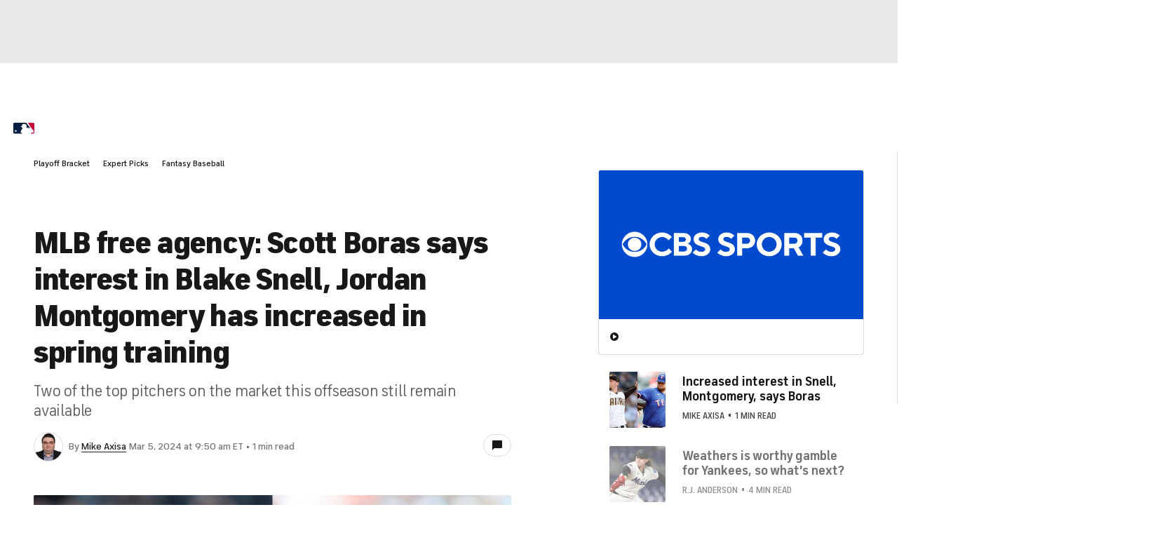

--- FILE ---
content_type: text/css
request_url: https://sportsfly.cbsistatic.com/fly-384/bundles/sportsmediacss/css/v2/pages/article/article.desktop.css
body_size: 18278
content:
@keyframes pulse{100%{opacity:0;transform:scale3d(0, 0, 0)}0%{opacity:1;transform:scale3d(0, 0, 0)}80%{opacity:0;transform:scale3d(5, 5, 5)}}@keyframes animating-circle{0%{transform:rotate(0deg)}100%{transform:rotate(360deg)}}@keyframes bouncing-bars{10%{transform:scaleY(0.3)}30%{transform:scaleY(1)}60%{transform:scaleY(0.5)}80%{transform:scaleY(0.75)}100%{transform:scaleY(0.6)}}@keyframes loader-bars{50%{transform:translateY(350%)}}:root{--page-gutters: 1rem}@media(min-width: 560px){:root{--page-gutters: 1.5rem}}.Embed-carousel{--items-per-row: 1;--items-gap: 0;padding-top:calc((56.25% - var(--items-gap)*1px)/var(--items-per-row) + 56px + 70px);position:relative}@media(min-width: 560px){.Embed-carousel{--items-per-row: 2;--items-gap: 24}}@media(min-width: 800px){.Embed-carousel{--items-per-row: 3;--items-gap: 48}}@media(min-width: 1040px){.Embed-carousel{--items-per-row: 4;--items-gap: 62}}.Embed-carouselIframe{height:100%;inset:0;position:absolute;width:100%}:root{--Brand-Primary: #004ace;--Brand-Secondary: #00259e;--Brand-Sporstline: #10d669;--Surface-Primary: #fff;--Surface-Secondary: #e8e8e8;--Surface-Status-Cool: #dfe6f5;--Surface-Tertiary: #f2f2f2;--Text-Negative: #cc0e00;--Text-Postive: #04802d;--Text-Primary: #181818;--Text-Tertiary: #767676;--Text-Secondary: #5f5f5f;--Utility-Icon-Primary: #181818;--Utility-UI-Background: #fff;--Utility-UI-Background-Hover: #f5f8ff}@media(prefers-color-scheme: dark){:root:not([data-theme=light]){--Brand-Primary: #fff;--Brand-Secondary: #2268e5;--Brand-Sporstline: #10d669;--Surface-Primary: #212121;--Surface-Secondary: #101010;--Surface-Status-Cool: #050d27;--Surface-Tertiary: #333;--Text-Negative: #f94343;--Text-Postive: #0dc45f;--Text-Primary: #fff;--Text-Secondary: #c8c8c8;--Text-Tertiary: #8f8f8f;--Utility-Icon-Primary: #f2f2f2;--Utility-UI-Background: #101010;--Utility-UI-Background-Hover: #484848}}[data-theme=dark]{--Brand-Primary: #fff;--Brand-Secondary: #2268e5;--Brand-Sporstline: #10d669;--Surface-Primary: #212121;--Surface-Secondary: #101010;--Surface-Status-Cool: #050d27;--Surface-Tertiary: #333;--Text-Negative: #f94343;--Text-Postive: #0dc45f;--Text-Primary: #fff;--Text-Secondary: #c8c8c8;--Text-Tertiary: #8f8f8f;--Utility-Icon-Primary: #f2f2f2;--Utility-UI-Background: #101010;--Utility-UI-Background-Hover: #484848}[data-theme=light]{--Brand-Primary: #004ace;--Brand-Secondary: #00259e;--Brand-Sporstline: #10d669;--Surface-Primary: #fff;--Surface-Secondary: #e8e8e8;--Surface-Status-Cool: #dfe6f5;--Surface-Tertiary: #f2f2f2;--Text-Negative: #cc0e00;--Text-Postive: #04802d;--Text-Primary: #181818;--Text-Tertiary: #767676;--Text-Secondary: #5f5f5f;--Utility-Icon-Primary: #181818;--Utility-UI-Background: #fff;--Utility-UI-Background-Hover: #f5f8ff}.Article-head{margin-bottom:7%}.Article-headline{font-weight:900;letter-spacing:-0.03em;line-height:1.2;font-size:30px;padding:0}@media(min-width: 800px){.Article-headline{font-size:44px;padding:0 0 1rem}}.ArticleHeadline-brandedLogo{display:inline-block;float:left;height:32px;padding:0 .5rem 0 0}@media(min-width: 800px){.ArticleHeadline-brandedLogo{height:48px;padding:0 1rem 0 0}}.ArticleHeadline-sponsoredContent{display:block;margin:.5rem 0;width:200px}.Article-subline{font-weight:400;line-height:1.3;color:#5f5f5f;display:none;font-size:22px;letter-spacing:-0.2px;margin-bottom:1rem}@media(min-width: 800px){.Article-subline{display:block}}.ArticlePage{background-color:#fff}.Article{display:grid;max-width:1536px;box-sizing:border-box;-ms-grid-columns:1fr 1fr 1fr 1fr;grid-gap:1.5rem;grid-template-columns:repeat(4, minmax(0, 1fr));padding-left:1rem;padding-right:1rem;margin:1.5rem auto 0}@media(min-width: 800px){.Article{-ms-grid-columns:1fr 1fr 1fr 1fr 1fr 1fr 1fr 1fr 1fr 1fr 1fr 1fr;grid-template-columns:repeat(12, minmax(0, 1fr));padding-left:1rem;padding-right:1rem}}@media(min-width: 1040px){.Article{padding-left:2rem;padding-right:2rem}}@media(min-width: 1280px){.Article{padding-left:3rem;padding-right:3rem}}@media(min-width: 800px){.Article{margin-top:4rem}}.Article .ShareBar-wrapper{display:none}.Article-main{grid-column:1;grid-column:1/-1;-ms-grid-column-span:4}@media(min-width: 800px){.Article-main{grid-column:2;grid-column:2/12;-ms-grid-column-span:10}}@media(min-width: 1040px){.Article-main{grid-column:1;grid-column:1/8;-ms-grid-column-span:7}}.Article-rail{display:none}@media(min-width: 1040px){.Article-rail{display:block;grid-column:9;grid-column:9/-1;-ms-grid-column-span:4}}.Article--single{margin:1rem}@media(min-width: 800px){.Article--single{margin:0}}.ReadingListItem--first .ColorBar{display:none}.data-reading-list-item{margin-bottom:4rem}@media(min-width: 800px){.data-reading-list-item{margin-bottom:8rem}}.BettingDisclaimer{margin-bottom:1rem}.Article-railContent{overflow:hidden;transition:opacity .2s ease}.Article-railContent.stickyReady{position:fixed}.Article-railContent .ArticleSuggestedContent-container{overflow:hidden}.Article-railContent .ArticleSuggestedContent-container:hover{overflow-y:scroll}.Article-railContent .ArticleSuggestedContent-container:hover .NewsFeed-item{opacity:1}.Article-railContent .ArticleSuggestedContent-container:hover .NewsFeed-byline{display:block}.Article-railContent .ArticleSuggestedContent-container .NewsFeed{border-left:0;border-right:0;margin-top:-0.0625rem;padding-top:0}@media(min-width: 1280px){.Article-railContent .ArticleSuggestedContent-container .NewsFeed{padding-top:0}}.Article-railContent .ArticleSuggestedContent-container .NewsFeed-item{opacity:.6;transition:opacity .2s ease}.Article-railContent .ArticleSuggestedContent-container .NewsFeed-item--current{opacity:1}.Article-railContent .ArticleSuggestedContent-container .NewsFeed-item--locked{opacity:.3}.Article-railContent .ArticleSuggestedContent-container .NewsFeed-item:not(:first-child){padding-top:calc(1rem + 2px)}@media(min-width: 1040px){.Article-railContent .ArticleSuggestedContent-container .NewsFeed-item:not(:first-child){padding-top:calc(1.5rem + 2px)}}.ArticleVideo-caption--rail+.ArticleSuggestedContent .Article-railContent .ArticleSuggestedContent-container .NewsFeed-item:first-child{padding-top:calc(1.5rem + 2px)}.Article-railContent .ArticleSuggestedContent-container .NewsFeed-byline{display:none}@media(min-width: 1280px){.Article-railContent .ArticleSuggestedContent-container .NewsFeed-byline{display:block}}.Article-featuredImage{border-radius:2px;margin:0 -1rem 1.5rem;overflow:hidden}@media(min-width: 800px){.Article-featuredImage{margin:0 0 2rem}}.Article-featuredImageImg{width:100%}.Article-bodyContent{zoom:1;display:block}.Article-bodyContent strong{font-weight:700}.Article-bodyContent p{font-size:1.125rem;line-height:1.6;color:#181818;margin:1rem 0}.Article-bodyContent p:first-child{margin-top:0}.Article-bodyContent .TeamLogo--floatLeft+p,.Article-bodyContent .TeamLogo--floatRight+p{margin-top:0}.Article-bodyContent .Annotation-link,.Article-bodyContent .TableBuilder a,.Article-bodyContent p a{box-shadow:inset 0 0 0 0 #fff,inset 0 -1px 0 0 #212121;color:#212121;transition:all .2s ease}.Article-bodyContent .Annotation-link:hover,.Article-bodyContent .TableBuilder a:hover,.Article-bodyContent p a:hover{box-shadow:inset 0 0 0 0 #fff,inset 0 -1px 0 0 #004ace;color:#004ace}.Article-bodyContent h2{font-size:1.5rem;font-weight:700;letter-spacing:-0.03em;line-height:1.3;color:#181818;margin-top:2.5rem}.Article-bodyContent h2+h3{margin-top:1rem}.Article-bodyContent h3{font-size:1.25rem;font-weight:700;line-height:1.3;color:#181818;margin-top:2rem}.Article-bodyContent h3+ol,.Article-bodyContent h3+ul{margin-top:1rem}.Article-bodyContent h4,.Article-bodyContent h5{font-size:1rem;font-weight:400;line-height:1.6;color:#181818;padding:1rem 0}@media(min-width: 800px){.Article-bodyContent h4,.Article-bodyContent h5{font-size:1.125rem}}.Article-bodyContent h4 strong,.Article-bodyContent h5 strong{font-weight:400}.Article-bodyContent hr{border:0;border-top:2px solid #dcdcdc;display:block;height:1px;margin:2rem 0;padding:0}.Article-bodyContent figure img,.Article-bodyContent video{height:auto;width:100%}.Article-bodyContent blockquote{font-size:1rem;line-height:1.6;border-left:6px solid #dcdcdc;color:#5f5f5f;margin:1.5rem 0;padding:1rem 0}@media(min-width: 800px){.Article-bodyContent blockquote{font-size:1.125rem;margin:1.5rem}}.Article-bodyContent blockquote p{margin-left:1.5rem}.Article-bodyContent blockquote p:last-child{margin-bottom:0}@media(min-width: 800px){.Article-bodyContent .Pullquote--alignleft{float:left;margin:2rem;margin-left:0;width:46%}.Article-bodyContent .Pullquote--alignleft blockquote{margin:1.5rem 0}}@media(min-width: 800px){.Article-bodyContent .Pullquote--alignright{float:right;margin:2rem;margin-right:0;width:46%}.Article-bodyContent .Pullquote--alignright blockquote{margin:1.5rem 0}}.Article-bodyContent blockquote.Pullquote{font-size:1rem;font-weight:700;line-height:1.6;color:#5f5f5f;padding-left:1.5rem}@media(min-width: 800px){.Article-bodyContent blockquote.Pullquote{font-size:22px}}.Article-bodyContent .Pullquote-source{font-size:1rem;font-weight:400;color:#5f5f5f;display:block;font-style:oblique;margin-top:.5rem}.Article-bodyContent li{font-size:1rem;line-height:1.3;padding:0}@media(min-width: 800px){.Article-bodyContent li{font-size:1.125rem}}.Article-bodyContent li:last-child{margin-bottom:0}.Article-bodyContent li a{box-shadow:inset 0 0 0 0 #fff,inset 0 -1px 0 0 #212121;color:#212121;transition:all .2s ease}.Article-bodyContent li a:hover{box-shadow:inset 0 0 0 0 #fff,inset 0 -1px 0 0 #004ace;color:#004ace}.Article-bodyContent ol,.Article-bodyContent ul{counter-reset:customlistcounter;list-style:none;margin:20px 0;padding:0}.Article-bodyContent ol li{counter-increment:customlistcounter;margin:0 0 .75rem 1.5rem}.Article-bodyContent ol li:before{font-size:.875rem;font-weight:700;line-height:1.6;color:#5f5f5f;content:counter(customlistcounter) ".";float:left;margin:-1px 0 0 -1.5rem;position:relative}.Article-bodyContent ul li{counter-increment:customlistcounter;margin:0 0 .75rem 1.5rem}.Article-bodyContent ul li:before{font-weight:700;font-family:"icon-moon";font-style:normal;font-variant:normal;font-weight:normal;line-height:1;speak:none;text-transform:none;vertical-align:middle;content:'\e61f';color:#5f5f5f;float:left;font-size:7px;line-height:4.8;margin:-8px 0 0 -1.5rem;position:relative}.Article-bodyContent ul li:before:hover::before{text-decoration:none}@media(min-width: 800px){.Article-bodyContent ul li:before{margin:-6px 0 0 -1.5rem}}.Article-bodyContent .PlayerSnippet{border-bottom:1px solid #dcdcdc;border-top:3px solid;display:flex;margin:7% 0;padding:1rem 0;position:relative;width:100%}.Article-bodyContent .PlayerSnippet-image{height:60px;position:relative}@media(min-width: 800px){.Article-bodyContent .PlayerSnippet-image{height:80px}}.Article-bodyContent .PlayerSnippet-teamLogo{bottom:0;height:20px;position:absolute;right:0;width:20px}.Article-bodyContent .PlayerSnippet-info{padding-left:.75rem;padding-top:.25rem;width:100%}.Article-bodyContent .PlayerSnippet-name{font-family:"FS Industrie","FSIndustrie-Bold",Helvetica,Arial,sans-serif;font-size:1.25rem;font-weight:500;color:#181818;display:block}.Article-bodyContent .PlayerSnippet-summary{font-weight:400;font-family:"FS Industrie","FSIndustrie-Bold",Helvetica,Arial,sans-serif;font-size:.875rem;font-weight:500;color:#181818;color:#767676;display:block;margin-bottom:.5rem;margin-top:.25rem}.Article-bodyContent .PlayerSnippet-statsTitle{font-weight:400;font-family:"FS Industrie","FSIndustrie-Bold",Helvetica,Arial,sans-serif;font-size:.875rem;font-weight:500;color:#181818;margin-top:.75rem}.Article-bodyContent .PlayerSnippet-sportsline{align-items:center;display:flex;margin-bottom:-0.5rem;margin-top:1rem}.Article-bodyContent .PlayerSnippet-sportslineLogo{background:url("//sportsfly.cbsistatic.com/fly-384/bundles/sportsmediacss/images/core/logo-sportsline.svg") no-repeat center center;background-size:contain;height:20px;margin-left:-3px;width:15px}.Article-bodyContent .PlayerSnippet-sportslineLabel{font-family:"FS Industrie","FSIndustrie-Bold",Helvetica,Arial,sans-serif;font-size:.75rem;font-weight:500;color:#181818;color:#5f5f5f;letter-spacing:.5px;margin:4px 0 0 3px;text-transform:uppercase}.Article-bodyContent .PlayerSnippet-stats{font-size:1.125rem;margin-top:1rem}.Article-bodyContent .PlayerSnippet-stat{font-weight:700;display:inline-block;margin-right:1rem}@media(min-width: 560px){.Article-bodyContent .PlayerSnippet-stat{margin-right:1.5rem}}.Article-bodyContent .PlayerSnippet-stat:last-child{margin:0}.Article-bodyContent .PlayerSnippet-statLabel{font-family:"FS Industrie Nw","FSIndustrieNw-Bold",Helvetica,Arial,sans-serif;font-size:.75rem;font-weight:400;letter-spacing:.04em;color:#484848;text-transform:uppercase;display:block;padding-bottom:3px}.Article-bodyContent .PlayerSnippet-blurb{line-height:1.3;font-weight:400;font-family:"FS Industrie","FSIndustrie-Bold",Helvetica,Arial,sans-serif;font-size:.875rem;font-weight:500;color:#181818;margin-top:.75rem}.Article-bodyContent .PlayerSnippet-button{margin-top:1rem}@media(min-width: 560px){.Article-bodyContent .PlayerSnippet-button{position:absolute;right:0;top:0}}.Article-bodyContent table:not(.table-base):not(.TableBase-table):not(.table-power-rankings):not(.table-olympics):not(.PlayerObjectV4-table):not(.multiColumn):not(.data){font-size:.875rem;font-weight:400;line-height:1.3;border:0;color:#181818;margin:0;padding-bottom:0;position:relative;width:100%}.Article-bodyContent table:not(.table-base):not(.TableBase-table):not(.table-power-rankings):not(.table-olympics):not(.PlayerObjectV4-table):not(.multiColumn):not(.data) thead:hover{background-color:rgba(0,0,0,0)}.Article-bodyContent table:not(.table-base):not(.TableBase-table):not(.table-power-rankings):not(.table-olympics):not(.PlayerObjectV4-table):not(.multiColumn):not(.data) thead tr{border-bottom:1px solid #dcdcdc}.Article-bodyContent table:not(.table-base):not(.TableBase-table):not(.table-power-rankings):not(.table-olympics):not(.PlayerObjectV4-table):not(.multiColumn):not(.data) tbody{border:0}.Article-bodyContent table:not(.table-base):not(.TableBase-table):not(.table-power-rankings):not(.table-olympics):not(.PlayerObjectV4-table):not(.multiColumn):not(.data) tr{background-color:#fff;border-bottom:1px solid #dcdcdc}.Article-bodyContent table:not(.table-base):not(.TableBase-table):not(.table-power-rankings):not(.table-olympics):not(.PlayerObjectV4-table):not(.multiColumn):not(.data) th,.Article-bodyContent table:not(.table-base):not(.TableBase-table):not(.table-power-rankings):not(.table-olympics):not(.PlayerObjectV4-table):not(.multiColumn):not(.data) .header--cell{font-family:"FS Industrie Nw","FSIndustrieNw-Bold",Helvetica,Arial,sans-serif;font-size:.75rem;font-weight:400;letter-spacing:.04em;color:#484848;text-transform:uppercase;background-color:#f2f2f2;padding:1rem .5rem;text-align:left}.Article-bodyContent table:not(.table-base):not(.TableBase-table):not(.table-power-rankings):not(.table-olympics):not(.PlayerObjectV4-table):not(.multiColumn):not(.data) th:first-child,.Article-bodyContent table:not(.table-base):not(.TableBase-table):not(.table-power-rankings):not(.table-olympics):not(.PlayerObjectV4-table):not(.multiColumn):not(.data) .header--cell:first-child{padding-left:1rem}.Article-bodyContent table:not(.table-base):not(.TableBase-table):not(.table-power-rankings):not(.table-olympics):not(.PlayerObjectV4-table):not(.multiColumn):not(.data) th:last-child,.Article-bodyContent table:not(.table-base):not(.TableBase-table):not(.table-power-rankings):not(.table-olympics):not(.PlayerObjectV4-table):not(.multiColumn):not(.data) .header--cell:last-child{padding-right:1rem}.Article-bodyContent table:not(.table-base):not(.TableBase-table):not(.table-power-rankings):not(.table-olympics):not(.PlayerObjectV4-table):not(.multiColumn):not(.data) td{padding:1rem .5rem}.Article-bodyContent table:not(.table-base):not(.TableBase-table):not(.table-power-rankings):not(.table-olympics):not(.PlayerObjectV4-table):not(.multiColumn):not(.data) td:first-child{padding-left:1rem}.Article-bodyContent table:not(.table-base):not(.TableBase-table):not(.table-power-rankings):not(.table-olympics):not(.PlayerObjectV4-table):not(.multiColumn):not(.data) td:last-child{padding-right:1rem}.Article-bodyContent table:not(.table-base):not(.TableBase-table):not(.table-power-rankings):not(.table-olympics):not(.PlayerObjectV4-table):not(.multiColumn):not(.data) p{font-size:.875rem;line-height:1.3;margin:0;padding:0}.Article-bodyContent table.multiColumn,.Article-bodyContent table.data{margin-bottom:7%;margin-top:7%;width:100%}.Article-bodyContent table.multiColumn p,.Article-bodyContent table.data p{font-weight:400;font-family:"FS Industrie","FSIndustrie-Bold",Helvetica,Arial,sans-serif;font-size:.875rem;font-weight:500;color:#181818;margin:0}.Article-bodyContent table.multiColumn .title,.Article-bodyContent table.multiColumn .subtitle,.Article-bodyContent table.multiColumn .label,.Article-bodyContent table.data .title,.Article-bodyContent table.data .subtitle,.Article-bodyContent table.data .label{background-color:#f2f2f2}.Article-bodyContent table.multiColumn .title td,.Article-bodyContent table.multiColumn .subtitle td,.Article-bodyContent table.multiColumn .label td,.Article-bodyContent table.data .title td,.Article-bodyContent table.data .subtitle td,.Article-bodyContent table.data .label td{font-family:"FS Industrie Nw","FSIndustrieNw-Bold",Helvetica,Arial,sans-serif;font-size:.75rem;font-weight:400;letter-spacing:.04em;color:#484848;text-transform:uppercase;font-weight:500}.Article-bodyContent table.multiColumn{border:1px solid #dcdcdc}@media(min-width: 800px){.Article-bodyContent table.multiColumn{border:0}}.Article-bodyContent table.multiColumn>tbody>tr{display:flex;flex-flow:column wrap}@media(min-width: 800px){.Article-bodyContent table.multiColumn>tbody>tr{flex-flow:row nowrap;justify-content:space-between}}.Article-bodyContent table.multiColumn>tbody>tr>td{padding:0;width:100%}@media(min-width: 800px){.Article-bodyContent table.multiColumn>tbody>tr>td{width:49%}}.Article-bodyContent table.multiColumn>tbody>tr>td:nth-child(2){display:none}.Article-bodyContent table.multiColumn table.data{border-top:0;margin:0}@media(min-width: 800px){.Article-bodyContent table.multiColumn table.data{border:1px solid #dcdcdc}}.Article-bodyContent table.data{border-top:1px solid #dcdcdc}.Article-bodyContent table.data td{line-height:1.3;font-weight:400;font-family:"FS Industrie","FSIndustrie-Bold",Helvetica,Arial,sans-serif;font-size:.875rem;font-weight:500;color:#181818;border-bottom:1px solid #dcdcdc;padding:1rem .5rem}.Article-bodyContent table.data td:first-child{padding-left:1rem}.Article-bodyContent .double-article-container{display:flex;justify-content:space-between;width:100%}.Article-bodyContent .double-article-container .table-article-container{box-sizing:border-box;display:inline-table;width:100%}@media(min-width: 1040px){.Article-bodyContent .double-article-container .table-article-container{width:49%}}.Article-bodyContent .double-article-container .table-base th,.Article-bodyContent .double-article-container .table-base td{font-size:.875rem;padding:1rem .5rem}.Article-bodyContent .double-article-container .table-base th:first-child,.Article-bodyContent .double-article-container .table-base td:first-child{padding-left:1rem}.Article-bodyContent .double-article-container .table-base th:last-child,.Article-bodyContent .double-article-container .table-base td:last-child{padding-right:1rem}.Article-bodyContent .table-article-container{border:1px solid #dcdcdc;border-radius:3px;margin:30px 0;overflow:hidden;padding:0;position:relative}.Article-bodyContent .table-article-title{font-family:"FS Industrie","FSIndustrie-Bold",Helvetica,Arial,sans-serif;font-size:1rem;font-weight:500;color:#181818;border-bottom:1px solid #dcdcdc;padding:1rem;text-transform:uppercase}.Article-bodyContent .scrollable-table{position:relative}.Article-bodyContent .scrollable-table.is-scrolled-left .shadow-right{display:block}.Article-bodyContent .scrollable-table.is-scrolled-right .shadow-left{display:block}.Article-bodyContent .scrollable-table .scroll-container{-webkit-overflow-scrolling:touch;overflow-x:auto;overflow-y:hidden}.Article-bodyContent .scrollable-table .scroll-shadow-container{overflow:hidden;-webkit-overflow-scrolling:touch;position:relative;width:100%}.Article-bodyContent .scrollable-table .scroll-shadow-container::after{content:" ";display:block;height:100%;left:0;pointer-events:none;position:absolute;top:0;width:100%}.Article-bodyContent .scrollable-table [class^=shadow-]{background-size:100%;display:none;height:100%;pointer-events:none;position:absolute;width:12px;z-index:800}.Article-bodyContent .scrollable-table .shadow-left{background-image:linear-gradient(90deg, rgba(0, 0, 0, 0.15) 0%, rgba(0, 0, 0, 0) 100%);left:0}.Article-bodyContent .scrollable-table .shadow-right{background-image:linear-gradient(90deg, rgba(0, 0, 0, 0) 0%, rgba(0, 0, 0, 0.15) 100%);right:0}.Article-bodyContent .scrollable-table [class^=arrow-]{background-color:#004ace;display:block;height:0;opacity:0;position:absolute;top:calc(50% - 25px);transition:opacity .5s ease;width:0;z-index:900}.Article-bodyContent .scrollable-table [class^=arrow-]::before{font-family:"icon-moon";font-style:normal;font-variant:normal;font-weight:normal;line-height:1;speak:none;text-transform:none;vertical-align:middle;content:'\e613';color:#fff;display:block;font-size:8px;left:12px;position:absolute;top:20px}.Article-bodyContent .scrollable-table [class^=arrow-]::before:hover::before{text-decoration:none}.Article-bodyContent .scrollable-table [class^=arrow-]:hover{cursor:pointer}.Article-bodyContent .scrollable-table .arrow-left{border-bottom-right-radius:2px;border-top-right-radius:2px;left:0}.Article-bodyContent .scrollable-table .arrow-left::before{transform:rotate(270deg)}.Article-bodyContent .scrollable-table .arrow-right{border-bottom-left-radius:2px;border-top-left-radius:2px;right:0}.Article-bodyContent .scrollable-table .arrow-right::before{transform:rotate(90deg)}.Article-bodyContent .scrollable-table .is-arrow-right .arrow-right{height:50px;opacity:1;transition:opacity .5s ease;width:35px}.Article-bodyContent .scrollable-table .is-arrow-left .arrow-left{height:50px;opacity:1;transition:opacity .5s ease;width:35px}.Article-bodyContent .scrollable-table.fixed-col{position:initial}.Article-bodyContent .scrollable-table.fixed-col table{border-collapse:separate;border-spacing:0}.Article-bodyContent .scrollable-table.fixed-col tr:hover{background-color:rgba(0,0,0,0)}.Article-bodyContent .scrollable-table.fixed-col tr:last-child td{border-bottom:0}.Article-bodyContent .scrollable-table.fixed-col th:first-child,.Article-bodyContent .scrollable-table.fixed-col td:first-child{border-right:1px solid #dcdcdc;box-sizing:content-box;left:0;padding:0;position:absolute;white-space:pre-wrap;width:100px}.Article-bodyContent .scrollable-table.fixed-col th:first-child div,.Article-bodyContent .scrollable-table.fixed-col td:first-child div{box-sizing:border-box;display:table-cell;margin:0;padding:0 .5rem 0 1rem;vertical-align:middle;white-space:initial}.Article-bodyContent .scrollable-table.fixed-col th:first-child{padding-bottom:1px}.Article-bodyContent .scrollable-table.fixed-col td{border-bottom:1px solid #dcdcdc}.Article-bodyContent .scrollable-table.fixed-col .scroll-shadow-container{overflow:initial;position:initial}.Article-bodyContent .scrollable-table.fixed-col .shadow-left{left:100px}.Article-bodyContent .scrollable-table.fixed-col .arrow-left{left:100px}.Article-bodyContent .scrollable-table.fixed-col .scroll-container{margin-left:100px;-webkit-overflow-scrolling:initial;overflow-x:auto;overflow-y:visible;width:calc(100% - 100px)}.Article-bodyContent .table-base{line-height:1.3;border-collapse:collapse;border-spacing:0;margin-bottom:0;max-width:none;min-width:100%;text-align:left;width:auto;zoom:1}.Article-bodyContent .table-base a{font-weight:500}.Article-bodyContent .table-base p{font-size:.875rem}.Article-bodyContent .table-base small{font-size:.75rem}.Article-bodyContent .table-base tr{transition:background-color .2s ease}.Article-bodyContent .table-base th,.Article-bodyContent .table-base td{box-sizing:border-box;display:table-cell;padding:1rem;padding-left:0;vertical-align:middle}.Article-bodyContent .table-base th a,.Article-bodyContent .table-base td a{background:none}.Article-bodyContent .table-base thead tr,.Article-bodyContent .table-base .table-article-subtitle{background-color:#f2f2f2}.Article-bodyContent .table-base thead tr th,.Article-bodyContent .table-base .table-article-subtitle th{font-family:"FS Industrie Nw","FSIndustrieNw-Bold",Helvetica,Arial,sans-serif;font-size:.75rem;font-weight:400;letter-spacing:.04em;color:#484848;text-transform:uppercase;padding:1rem;padding-left:0;text-align:left;text-transform:uppercase}.Article-bodyContent .table-base .table-article-subtitle th{border-bottom:1px solid #dcdcdc;border-top:1px solid #dcdcdc;padding-left:.5rem}.Article-bodyContent .table-base tbody tr:hover{background-color:#f5f8ff}.Article-bodyContent .table-base tbody tr:last-child td{border-bottom:0}.Article-bodyContent .table-base tbody th{font-weight:500}.Article-bodyContent .table-base ul{margin:0}.Article-bodyContent .table-base ul li{font-size:.875rem}@media(min-width: 560px){.Article-bodyContent .table-base ul li::before{margin-top:-8px}}.Article-bodyContent .table-base .player-name{font-family:"FS Industrie","FSIndustrie-Bold",Helvetica,Arial,sans-serif;font-size:.875rem;font-weight:500;color:#181818;max-width:110px;overflow:hidden;padding-top:10px;text-overflow:ellipsis;white-space:nowrap}.Article-bodyContent .table-base .player-name a{overflow:hidden;text-overflow:ellipsis;white-space:nowrap}.Article-bodyContent .table-base .player-name a:hover{color:#0036b5;cursor:pointer}.Article-bodyContent .table-base .player-detail{font-family:"FS Industrie","FSIndustrie-Bold",Helvetica,Arial,sans-serif;font-size:.75rem;font-weight:500;color:#181818;color:#fff;max-width:110px;overflow:hidden;padding-top:4px;text-overflow:ellipsis;white-space:nowrap}.Article-bodyContent .table-base .player-position,.Article-bodyContent .table-base .author-title{font-family:"FS Industrie Nw","FSIndustrieNw-Bold",Helvetica,Arial,sans-serif;font-size:.75rem;font-weight:400;letter-spacing:.04em;color:#484848;text-transform:uppercase}.Article-bodyContent .table-base .player-position{padding-left:.25rem}.Article-bodyContent .table-base .author-name{max-width:110px;overflow:hidden;padding-top:10px;text-overflow:ellipsis;white-space:nowrap}.Article-bodyContent .table-base .team-logo{max-height:30px;max-width:30px;position:relative}.Article-bodyContent .table-base .team-logo.inline img{float:left;padding:0 15px 15px 0}.Article-bodyContent .table-base .team-logo img{margin:0;max-height:30px;max-width:30px;vertical-align:middle}.Article-bodyContent .table-base .headshot{background-color:#fff;border:1px solid #dcdcdc;border-radius:50%;box-sizing:content-box;display:inline-block;overflow:hidden;vertical-align:middle;height:40px;width:40px;margin:0 auto;min-width:50px}.Article-bodyContent .table-base .headshot img{background-color:rgba(0,0,0,0)}.Article-bodyContent .table-base .headshot.pull-left{margin:0 15px 15px 0}.Article-bodyContent .table-base .headshot img{background-color:#fff;border:1px solid #dcdcdc;border-radius:50%;box-sizing:content-box;display:inline-block;overflow:hidden;vertical-align:middle;height:40px;width:40px;background-color:#e8e8e8;display:inline-block;overflow:hidden;text-transform:lowercase;vertical-align:middle}.Article-bodyContent .table-base .headshot img img{background-color:rgba(0,0,0,0)}.Article-bodyContent .table-base .icon-moon-caret-down{color:#cc0e00;font-size:7px;line-height:2.5}.Article-bodyContent .table-base .icon-moon-caret-up{color:#059646;font-size:7px;line-height:2.5}.Article-bodyContent .table-base .author-headshot,.Article-bodyContent .table-base .player-headshot,.Article-bodyContent .ArticleContentTable .author-headshot,.Article-bodyContent .ArticleContentTable .player-headshot{max-width:none}.Article-bodyContent .table-base .author-headshot,.Article-bodyContent .ArticleContentTable .author-headshot{background-color:#fff;border:1px solid #dcdcdc;border-radius:50%;box-sizing:content-box;display:inline-block;overflow:hidden;vertical-align:middle;height:40px;width:40px}.Article-bodyContent .table-base .author-headshot img,.Article-bodyContent .ArticleContentTable .author-headshot img{background-color:rgba(0,0,0,0)}.Article-bodyContent .table-base .player-headshot,.Article-bodyContent .ArticleContentTable .player-headshot{background-color:#fff;border:1px solid #dcdcdc;border-radius:50%;box-sizing:content-box;display:inline-block;overflow:hidden;vertical-align:middle;height:40px;width:40px}.Article-bodyContent .table-base .player-headshot img,.Article-bodyContent .ArticleContentTable .player-headshot img{background-color:rgba(0,0,0,0)}.Article-bodyContent .table-base .icon-moon-caret-down,.Article-bodyContent .ArticleContentTable .icon-moon-caret-down{color:#cc0e00;font-size:7px;line-height:2.5}.Article-bodyContent .table-base .icon-moon-caret-up,.Article-bodyContent .ArticleContentTable .icon-moon-caret-up{color:#059646;font-size:7px;line-height:2.5}.Article-bodyContent .table-base .MediaShortcode,.Article-bodyContent .ArticleContentTable .MediaShortcode{margin:0}.Article-bodyContent .table-base .MediaShortcodeImage-image,.Article-bodyContent .ArticleContentTable .MediaShortcodeImage-image{width:auto}.Article-bodyContent .table-team-trends td:first-child,.Article-bodyContent .table-player-trends td:first-child{font-weight:500}.Article-bodyContent .table-team-trends .icon-moon-caret-down,.Article-bodyContent .table-team-trends .icon-moon-caret-up,.Article-bodyContent .table-player-trends .icon-moon-caret-down,.Article-bodyContent .table-player-trends .icon-moon-caret-up{font-size:7px}.Article-bodyContent .table-team-trends .icon-moon-caret-down,.Article-bodyContent .table-player-trends .icon-moon-caret-down{color:#cc0e00}.Article-bodyContent .table-team-trends .icon-moon-caret-up,.Article-bodyContent .table-player-trends .icon-moon-caret-up{color:#059646}.Article-bodyContent .table-teams-and-stats .TeamLogoNameLockup{white-space:nowrap}.Article-bodyContent .table-players-and-stats .PlayerObjectCell{align-items:center;display:flex}.Article-bodyContent .table-players-and-stats .ranked-details{padding-left:.5rem}.Article-bodyContent .table-players-and-stats .player-name{font-family:"FS Industrie","FSIndustrie-Bold",Helvetica,Arial,sans-serif;font-size:.875rem;font-weight:500;color:#181818;display:block}.Article-bodyContent .table-players-and-stats .player-detail{line-height:1.3;font-family:"FS Industrie Nw","FSIndustrieNw-Bold",Helvetica,Arial,sans-serif;font-size:.75rem;font-weight:400;letter-spacing:.04em;color:#484848;text-transform:uppercase}.Article-bodyContent .table-team-picks-authors thead tr th{background-color:rgba(0,0,0,0);border-bottom:1px solid #dcdcdc;padding:1rem .5rem;text-align:center}.Article-bodyContent .table-team-picks-authors thead tr th div{padding:0}.Article-bodyContent .table-team-picks-authors tbody td{text-align:center}.Article-bodyContent .table-team-picks-authors tbody td:first-child{font-family:"FS Industrie Nw","FSIndustrieNw-Bold",Helvetica,Arial,sans-serif;font-size:.75rem;font-weight:400;letter-spacing:.04em;color:#484848;text-transform:uppercase;max-width:100px;text-align:left;vertical-align:middle}.Article-bodyContent .table-team-picks-authors tbody td:last-child{padding-right:.5rem}.Article-bodyContent .table-team-picks-authors tr:hover{background-color:rgba(0,0,0,0)}.Article-bodyContent .table-team-picks-authors .headshot-details{margin-bottom:.25rem}.Article-bodyContent .table-team-picks-authors .author-name{line-height:1.3;font-family:"FS Industrie","FSIndustrie-Bold",Helvetica,Arial,sans-serif;font-size:.875rem;font-weight:500;color:#181818}.Article-bodyContent .table-team-picks-authors .TeamLogo{margin:1rem 0 1.5rem}.Article-bodyContent .table-team-picks-authors .team-name{font-family:"FS Industrie","FSIndustrie-Bold",Helvetica,Arial,sans-serif;font-size:.875rem;font-weight:500;color:#181818;display:block}.Article-bodyContent .table-player-picks span{display:block;margin:0 auto;text-align:center}.Article-bodyContent .table-player-picks tr:hover{background-color:rgba(0,0,0,0)}.Article-bodyContent .table-player-picks td:first-child{line-height:1.3;font-family:"FS Industrie Nw","FSIndustrieNw-Bold",Helvetica,Arial,sans-serif;font-size:.75rem;font-weight:400;letter-spacing:.04em;color:#484848;text-transform:uppercase;max-width:100px;text-align:left}.Article-bodyContent .table-player-picks td:nth-child(2){border-left:1px solid #dcdcdc}.Article-bodyContent .table-player-picks .headshot-details{margin-bottom:.25rem;text-align:center}.Article-bodyContent .table-player-picks .player-name{font-family:"FS Industrie","FSIndustrie-Bold",Helvetica,Arial,sans-serif;font-size:.875rem;font-weight:500;color:#181818;margin-bottom:.25rem}.Article-bodyContent .table-player-picks .player-detail{font-family:"FS Industrie Nw","FSIndustrieNw-Bold",Helvetica,Arial,sans-serif;font-size:.75rem;font-weight:400;letter-spacing:.04em;color:#484848;text-transform:uppercase}.Article-bodyContent .table-awards-picks-authors th,.Article-bodyContent .table-awards-picks-authors td{line-height:1.3;text-align:center}.Article-bodyContent .table-awards-picks-authors th:first-child,.Article-bodyContent .table-awards-picks-authors td:first-child{font-family:"FS Industrie Nw","FSIndustrieNw-Bold",Helvetica,Arial,sans-serif;font-size:.75rem;font-weight:400;letter-spacing:.04em;color:#484848;text-transform:uppercase;border-right:1px solid #dcdcdc;max-width:100px;text-align:left}.Article-bodyContent .table-awards-picks-authors th:first-child div,.Article-bodyContent .table-awards-picks-authors td:first-child div{box-sizing:border-box}.Article-bodyContent .table-awards-picks-authors th{background-color:#fff;border-bottom:1px solid #dcdcdc;padding:1rem}.Article-bodyContent .table-awards-picks-authors th:first-child{vertical-align:bottom}.Article-bodyContent .table-awards-picks-authors .author-name{font-family:"FS Industrie","FSIndustrie-Bold",Helvetica,Arial,sans-serif;font-size:.875rem;font-weight:500;color:#181818;display:block;padding-top:.5rem}.Article-bodyContent .coach-carousel tbody td{vertical-align:top}.Article-bodyContent .coach-carousel tbody td:nth-child(2){font-weight:500;min-width:90px}.Article-bodyContent .coach-carousel th,.Article-bodyContent .coach-carousel td{line-height:1.3;padding:1rem .5rem}.Article-bodyContent .coach-carousel th:first-child,.Article-bodyContent .coach-carousel td:first-child{padding-left:1rem}.Article-bodyContent .coach-carousel th:last-child,.Article-bodyContent .coach-carousel td:last-child{padding-right:1rem}.Article-bodyContent .table-free-agent-tracker th{white-space:nowrap}.Article-bodyContent .table-free-agent-tracker p{font-size:.875rem;line-height:1.3;margin:0}.Article-bodyContent .table-player-notes tr:nth-child(odd){border:0}.Article-bodyContent .table-player-notes tr:nth-child(odd) td{padding-bottom:0}.Article-bodyContent .table-player-notes tr:hover{background-color:#fff}.Article-bodyContent .table-player-notes td{line-height:1.3}.Article-bodyContent .table-player-notes p{font-size:.875rem;line-height:1.3}.Article-bodyContent .table-player-notes .headshot-details{display:inline-flex;vertical-align:middle}.Article-bodyContent .table-player-notes .ranked-details{display:inline-block;padding-left:1rem;vertical-align:middle}.Article-bodyContent .table-player-notes .player-name{line-height:1.3;font-family:"FS Industrie","FSIndustrie-Bold",Helvetica,Arial,sans-serif;font-size:1rem;font-weight:500;color:#181818;display:block}.Article-bodyContent .table-player-notes .player-position{font-family:"FS Industrie Nw","FSIndustrieNw-Bold",Helvetica,Arial,sans-serif;font-size:.75rem;font-weight:400;letter-spacing:.04em;color:#484848;text-transform:uppercase}.Article-bodyContent .table-player-awards tr:hover{background-color:rgba(0,0,0,0)}.Article-bodyContent .table-player-awards tr:nth-child(odd){border:0}.Article-bodyContent .table-player-awards tr:nth-child(odd) td{padding-bottom:0}.Article-bodyContent .table-player-awards tr:nth-child(odd) td:first-child{white-space:nowrap;width:160px}.Article-bodyContent .table-player-awards tr:nth-child(odd) td:nth-child(2){font-family:"FS Industrie","FSIndustrie-Bold",Helvetica,Arial,sans-serif;font-size:.875rem;font-weight:500;color:#181818}.Article-bodyContent .table-player-awards tr:nth-child(odd) td:nth-child(2)::before{font-family:"FS Industrie Nw","FSIndustrieNw-Bold",Helvetica,Arial,sans-serif;font-size:.75rem;font-weight:400;letter-spacing:.04em;color:#484848;text-transform:uppercase;content:"Award";display:block}.Article-bodyContent .table-player-awards td{line-height:1.3}.Article-bodyContent .table-player-awards .headshot-details{display:inline-flex;padding-right:1rem;vertical-align:middle}.Article-bodyContent .table-player-awards .ranked-details{display:inline-block;vertical-align:middle}.Article-bodyContent .table-player-awards .player-name::before{font-family:"FS Industrie Nw","FSIndustrieNw-Bold",Helvetica,Arial,sans-serif;font-size:.75rem;font-weight:400;letter-spacing:.04em;color:#484848;text-transform:uppercase;content:"Player";display:block}.Article-bodyContent .table-ranked-players tr:hover{background-color:rgba(0,0,0,0)}.Article-bodyContent .table-ranked-players tr:nth-child(odd){border-bottom:0}.Article-bodyContent .table-ranked-players tr:nth-child(odd) td{border:0}.Article-bodyContent .table-ranked-players tr:nth-child(odd) td:first-child{padding-right:0;width:20px}.Article-bodyContent .table-ranked-players tr:nth-child(even) td{line-height:1.3;padding-top:0}.Article-bodyContent .table-ranked-players .PlayerObjectCell{align-items:center;display:flex}.Article-bodyContent .table-ranked-players .ranked-details{padding-left:.5rem}.Article-bodyContent .table-ranked-players .player-name{font-family:"FS Industrie","FSIndustrie-Bold",Helvetica,Arial,sans-serif;font-size:1rem;font-weight:500;color:#181818;display:block}.Article-bodyContent .table-ranked-players .player-position{line-height:1.3;font-family:"FS Industrie Nw","FSIndustrieNw-Bold",Helvetica,Arial,sans-serif;font-size:.75rem;font-weight:400;letter-spacing:.04em;color:#484848;text-transform:uppercase}.Article-bodyContent .table-draft-grades tr:hover{background-color:rgba(0,0,0,0)}.Article-bodyContent .table-draft-grades tr:nth-child(odd){border:0}.Article-bodyContent .table-draft-grades tr:nth-child(odd) td::before{font-family:"FS Industrie Nw","FSIndustrieNw-Bold",Helvetica,Arial,sans-serif;font-size:.75rem;font-weight:400;letter-spacing:.04em;color:#484848;text-transform:uppercase;padding-right:.5rem}.Article-bodyContent .table-draft-grades tr:nth-child(odd) td:first-child{width:50px}@media(min-width: 560px){.Article-bodyContent .table-draft-grades tr:nth-child(odd) td:first-child{width:100px}}.Article-bodyContent .table-draft-grades tr:nth-child(odd) td:first-child::before{content:"Pick"}.Article-bodyContent .table-draft-grades tr:nth-child(odd) td:nth-child(2){width:70px}@media(min-width: 560px){.Article-bodyContent .table-draft-grades tr:nth-child(odd) td:nth-child(2){width:90px}}.Article-bodyContent .table-draft-grades tr:nth-child(odd) td:nth-child(2)::before{content:"Grade"}.Article-bodyContent .table-draft-grades tr:nth-child(odd) td:nth-child(3)::before{content:"Team"}.Article-bodyContent .table-draft-grades tr:nth-child(odd) td:nth-child(3) .team-logo{display:inline;vertical-align:middle}.Article-bodyContent .table-draft-grades tr:nth-child(even) td{line-height:1.3;padding-top:0}.Article-bodyContent .table-expert-take tr{border:0}.Article-bodyContent .table-expert-take tr:hover{background-color:rgba(0,0,0,0)}.Article-bodyContent .table-expert-take tr:nth-child(5n+0){border-bottom:1px solid #dcdcdc}.Article-bodyContent .table-expert-take tr:nth-child(5n+0) td{line-height:1.3}.Article-bodyContent .table-expert-take tr:nth-child(5n+1) td{padding-bottom:1rem;padding-top:1rem}.Article-bodyContent .table-expert-take tr:nth-child(5n+2) td,.Article-bodyContent .table-expert-take tr:nth-child(5n+3) td,.Article-bodyContent .table-expert-take tr:nth-child(5n+4) td{padding-bottom:.25rem;padding-top:.25rem}.Article-bodyContent .table-expert-take tr:nth-child(5n+2) td:first-child,.Article-bodyContent .table-expert-take tr:nth-child(5n+3) td:first-child,.Article-bodyContent .table-expert-take tr:nth-child(5n+4) td:first-child{font-family:"FS Industrie Nw","FSIndustrieNw-Bold",Helvetica,Arial,sans-serif;font-size:.75rem;font-weight:400;letter-spacing:.04em;color:#484848;text-transform:uppercase;width:40px}.Article-bodyContent .table-expert-take .headshot-details{display:inline-flex;vertical-align:middle}.Article-bodyContent .table-expert-take .ranked-details{display:inline-block;padding-left:1rem;vertical-align:middle}.Article-bodyContent .table-expert-take .author-name{line-height:1.3;font-family:"FS Industrie","FSIndustrie-Bold",Helvetica,Arial,sans-serif;font-size:1rem;font-weight:500;color:#181818;display:block}.Article-bodyContent .table-expert-take .author-title{font-family:"FS Industrie Nw","FSIndustrieNw-Bold",Helvetica,Arial,sans-serif;font-size:.75rem;font-weight:400;letter-spacing:.04em;color:#484848;text-transform:uppercase}.Article-bodyContent .table-ranked-teams tr:hover{background-color:rgba(0,0,0,0)}.Article-bodyContent .table-ranked-teams tr:nth-child(odd){border-bottom:0}.Article-bodyContent .table-ranked-teams tr:nth-child(odd) td:first-child{font-weight:500;padding-right:0;vertical-align:middle}.Article-bodyContent .table-ranked-teams tr:nth-child(odd) td:nth-child(2){font-family:"FS Industrie","FSIndustrie-Bold",Helvetica,Arial,sans-serif;font-size:1rem;font-weight:500;color:#181818;padding-left:1rem;width:100%}.Article-bodyContent .table-ranked-teams tr:nth-child(even):hover{background-color:rgba(0,0,0,0)}.Article-bodyContent .table-ranked-teams tr:nth-child(even) td{line-height:1.3;padding-top:.5rem}.Article-bodyContent .table-ranked-teams .team-logo{display:inline-flex;padding-right:1rem;vertical-align:middle}.Article-bodyContent .table-ranked-teams .team-name{display:inline-block;vertical-align:middle}.Article-bodyContent .table-team-notes tr:hover{background-color:rgba(0,0,0,0)}.Article-bodyContent .table-team-notes tr:nth-child(odd){border-bottom:0}.Article-bodyContent .table-team-notes tr:nth-child(odd) td:first-child{font-weight:500;padding-right:0;vertical-align:middle;width:0}.Article-bodyContent .table-team-notes tr:nth-child(odd) td:nth-child(2){font-family:"FS Industrie","FSIndustrie-Bold",Helvetica,Arial,sans-serif;font-size:1rem;font-weight:500;color:#181818;padding-left:1rem;width:100%}.Article-bodyContent .table-team-notes tr:nth-child(even) td{line-height:1.3;padding-top:.5rem}.Article-bodyContent .table-team-notes .team-logo{display:inline-flex;padding-right:1rem;vertical-align:middle}.Article-bodyContent .table-team-notes .team-name{display:inline-block;vertical-align:middle}.Article-bodyContent .table-trade-value .TableBase-headTh{font-weight:500}.Article-bodyContent .table-trade-value .TableBase-headTh:first-child,.Article-bodyContent .table-trade-value .TableBase-bodyTd:first-child{width:30%}@media(min-width: 800px){.Article-bodyContent .table-trade-value .TableBase-headTh:first-child,.Article-bodyContent .table-trade-value .TableBase-bodyTd:first-child{min-width:30%}}.Article-bodyContent .table-trade-value .TableBase-headTh:nth-child(n+3),.Article-bodyContent .table-trade-value .TableBase-bodyTd:nth-child(n+3){text-align:right}.Article-bodyContent::before,.Article-bodyContent::after{content:"";display:table}.Article-bodyContent::after{clear:both}@media(min-width: 1040px){.Article-bodyContent{margin:0 2rem}}@media(min-width: 1280px){.Article-bodyContent{margin:4% 10%}}.Article-bodyContent:first-child{margin-top:0}.Article-bodyContent .iframe{margin-bottom:7%;margin-top:7%;text-align:center}.Article-bodyContent .iframe .instagram-media{margin:0 auto !important}.Article-bodyContent blockquote.twitter-tweet,.Article-bodyContent blockquote.fb-xfbml-parse-ignore{padding-left:1rem}.Article-bodyContent blockquote.twitter-tweet p,.Article-bodyContent blockquote.fb-xfbml-parse-ignore p{margin-left:0}.Article-bodyContent .breaking-news-tag{display:none}.Article-bodyContent .namedAnchor--app,.Article-bodyContent .namedAnchor--fantasy{margin-top:-70px;padding-top:70px}.article-wrapper{height:95px;overflow:hidden;position:relative}@media(min-width: 800px){.article-wrapper{height:auto}}.article-wrapper::after{background-image:linear-gradient(180deg, rgba(255, 255, 255, 0) 0%, rgba(255, 255, 255, 0.9) 70%);bottom:0;content:"";display:block;height:50%;left:0;pointer-events:none;position:absolute;right:0;z-index:100}@media(min-width: 800px){.article-wrapper::after{display:none}}.article-wrapper.show{height:auto}.article-wrapper.show::after{content:none}.article-wrapper+.load-more-container .load-more{padding-bottom:1rem}.article-wrapper .load-more-article-btn{box-sizing:border-box;display:inline-block;padding:.25rem 0 .5rem}.article-wrapper .load-more-article-btn::after{font-family:"icon-moon";font-style:normal;font-variant:normal;font-weight:normal;line-height:1;speak:none;text-transform:none;vertical-align:middle;content:'\e614';font-size:6px;position:relative;top:-2px}.article-wrapper .load-more-article-btn::after:hover::before{text-decoration:none}.article-wrapper .load-more-article-btn:hover{cursor:pointer}.article-wrapper .article-hidden{display:none}.article-wrapper .article-hidden.show{display:block}.ArticlePage [class*=ad-mobile-flex-]{display:flex;justify-content:center;width:100%}.ArticlePage [class*=ad-mobile-flex-] div{margin:0 auto;min-width:auto}.ArticlePage [id^=google_ads_iframe]{display:flex;justify-content:center;min-width:auto}.ArticlePage [class*=ad-mobile-]{text-align:center}.ArticlePage .ad-mobile-mpu-wrapper{display:block;height:250px;padding-bottom:1rem;text-align:center}.ArticlePage .ad-mobile-mpu-wrapper .ad-mobile-mpu-bottom{padding:0}.ArticlePage .ad-mobile-mpu-wrapper .ad-mobile-mpu-bottom>div{padding:0}.ArticlePage .ad-mobile-banner-top2,.ArticlePage .ad-mobile-mpu-bottom,.ArticlePage .ad-mobile-mpu-bottom2,.ArticlePage .ad-mpu-middle,.ArticlePage .ad-mpu-bottom{margin:0 auto;padding-bottom:1rem;text-align:center}.ArticlePage .ad-mobile-mpu-bottom,.ArticlePage .ad-mobile-mpu-bottom2{width:100%}.ArticlePage .reading-list-mobile-banner-top+.Article-head{margin-bottom:.75rem}.ArticlePage .Article-bannerTop2--pinnable{background-color:#fff}@media(min-width: 800px){.ArticlePage .ad-mpu-top,.ArticlePage .ad-mpu-plus-top{background-color:rgba(0,0,0,0);margin-top:0;padding:0;transition:margin .2s ease}}@media(min-width: 800px){.ArticlePage .ad-mpu-placeholder,.ArticlePage .share-side-placeholder{min-height:1px}}.ArticlePage .leaderboard-wrap{display:flex;justify-content:center;margin:1rem 0;width:100%}.ArticlePage .leaderboard-wrap--blank{margin:0;min-height:0}.ArticlePage .native-story-ad{margin:7% 0;text-align:center}.ArticlePage .sharethroughAd [id^=google_ads_iframe]>div{width:100%}.ArticlePage .sharethroughAd [id^=google_ads_iframe] .thumbnail-wrapper{align-items:center;display:flex}.ArticlePage .SupremeGolfWidget{margin-top:32pxpx}.ArticlePage .trc_related_container{margin:7% 0}@media(min-width: 1280px){.ArticlePage .trc_related_container{margin:4% 0}}.ad-mobile-omni-skybox-plus-top-wrapper{background-color:#e8e8e8;bottom:0;position:fixed;text-align:center;width:100%;z-index:4980}[class^=ad-native-story-]{margin:10px 0;text-align:center}.Article-body .ArticleAnchorLinks-list{margin:0}.Article-body .ArticleAnchorLinks-item{margin:0 12px 0 0;padding:0}@media(min-width: 800px){.Article-body .ArticleAnchorLinks-item{margin-bottom:12px}}.Article-body .ArticleAnchorLinks-item:before{content:none}.Article-body .ArticleAnchorLinks-item:first-child{padding-left:1rem}.Article-body .ArticleAnchorLinks-item:last-child{margin-right:0;padding-right:1rem}.Article-body .ArticleAnchorLinks-link{font-family:"FS Industrie","FSIndustrie-Bold",Helvetica,Arial,sans-serif;font-weight:500;letter-spacing:0em;line-height:1;border-radius:8px;box-shadow:none;box-sizing:border-box;cursor:pointer;display:inline-block;text-align:center;text-transform:none;text-wrap:balance;transition:background-color .2s ease;background-color:#fff;border:1px solid #dcdcdc;color:#181818;font-size:.875rem;padding:.75rem 2.5rem;padding-left:16px;padding-right:16px}.Article-body .ArticleAnchorLinks-link:hover{background-color:#f5f8ff}.Article-body .ArticleAnchorLinks-link:after{content:none}@media(min-width: 800px){.Article-body .ArticleAnchorLinks-link{padding-left:20px;padding-right:20px}}.ArticleAnchorLinksTitle{font-family:"FS Industrie","FSIndustrie-Bold",Helvetica,Arial,sans-serif;font-size:1rem;font-weight:500;color:#181818;font-style:italic;margin:24px 0 12px;text-align:center}@media(min-width: 800px){.ArticleAnchorLinksTitle{margin-top:36px}}.ArticleAnchorLinks{position:-moz-sticky;position:-ms-sticky;position:-o-sticky;position:sticky;background:#fff;border-bottom:1px solid #dcdcdc;margin:0 -1rem 20px;overflow-x:auto;overflow-y:hidden;padding:1rem 0;top:82px;z-index:100}.ArticleAnchorLinks--app{top:0}@media(max-width: 799px){.ArticleAnchorLinks--fantasy{top:0}}.ArticleAnchorLinks-list{display:flex}@media(min-width: 800px){.ArticleAnchorLinks-list{flex-wrap:wrap;justify-content:center;overflow:hidden}}.ArticleAnchorLinks-link{border:1px solid #dcdcdc;border-radius:2px;white-space:nowrap}.ArticleAuthor-headshot{display:none;margin-right:.25rem}@media(min-width: 800px){.ArticleAuthor-headshot{display:inline-block}}.ArticleAuthor-info{align-items:center;display:inline-block;font-size:0}.ArticleAuthor-name{font-family:"FS Industrie","FSIndustrie-Bold",Helvetica,Arial,sans-serif;font-size:.875rem;font-weight:500;color:#181818;line-height:1.6;color:#767676;display:inline-block}.ArticleAuthor-name--last{margin-right:.25rem}.ArticleAuthor-name--link:link,.ArticleAuthor-name--link:visited{box-shadow:inset 0 0 0 0 #fff,inset 0 -1px 0 0 #212121;color:#212121;transition:all .2s ease}.ArticleAuthor-name--link:link:hover,.ArticleAuthor-name--link:visited:hover{box-shadow:inset 0 0 0 0 #fff,inset 0 -1px 0 0 #004ace;color:#004ace}.ArticleAuthor-nameText{font-weight:500;color:#181818}.ArticleAuthor-time{font-family:"FS Industrie","FSIndustrie-Bold",Helvetica,Arial,sans-serif;font-size:.875rem;font-weight:500;color:#181818;line-height:1.6;color:#767676;display:inline-flex}.ArticleAuthor-separator{font-size:.875rem;margin-left:.25rem;margin-right:.25rem}.ArticleEventPromo{background-color:#333;background-position:top center;background-repeat:no-repeat;margin:0 auto 2rem;max-width:370px;padding-bottom:25px;padding-top:20px;position:relative;text-align:center;width:100%}.ArticleEventPromo.mobile{padding-bottom:10px}.ArticleEventPromo-title{font-size:1.125rem;font-weight:700;line-height:1.2;color:#fff;display:inline-block;margin:20px auto 0;position:relative;width:85%}.ArticleEventPromo-logo{display:block;height:105px;margin-left:auto;margin-right:auto;width:135px}.ArticleEventPromo-buttons{margin:20px 0 0;position:relative;text-align:center;width:inherit}.ArticleEventPromo-buttons .BasicButton{margin-bottom:10px;width:85%}.ArticleEventPromo-buttons .BasicButton--orange{background:#d9690d}.ArticleEventPromo-buttons .BasicButton--orange:hover{background:#bf5804}.EventPromoInline{border-bottom:1px solid #dcdcdc;border-top:1px solid #dcdcdc;display:inline-block;margin:1rem 0;padding:1rem 0;width:100%}@media(min-width: 560px){.EventPromoInline{align-items:center;display:flex;justify-content:space-between}}.EventPromoInline-content{align-items:center;display:flex;flex-flow:row nowrap}.EventPromoInline-logo{display:block;flex-shrink:0;margin:0;margin-right:.75rem;width:80px}.EventPromoInline-title{font-family:"FS Industrie","FSIndustrie-Bold",Helvetica,Arial,sans-serif;font-size:1rem;font-weight:500;color:#181818}@media(min-width: 560px){.EventPromoInline-title{font-size:1.125rem}}.EventPromoInline-dek{line-height:1.3;font-weight:400;font-family:"FS Industrie","FSIndustrie-Bold",Helvetica,Arial,sans-serif;font-size:.875rem;font-weight:500;color:#181818;color:#5f5f5f;margin:0;margin-top:.5rem}@media(min-width: 560px){.EventPromoInline-dek{font-size:1rem}}.EventPromoInline-buttons{margin-top:1rem}@media(min-width: 560px){.EventPromoInline-buttons{margin:0}}.EventPromoInline-button{white-space:nowrap;width:100%}@media(min-width: 560px){.EventPromoInline-button{margin-left:1rem;width:auto}}.EventPromoSlideIn{line-height:1.3;background:#fff;border-radius:4px;bottom:106px;box-shadow:0 8px 10px rgba(33,33,33,.02),0 3px 14px rgba(33,33,33,.12),0 5px 5px rgba(33,33,33,.2);box-sizing:border-box;left:calc(-1 * 360px - 0.75rem);opacity:.1;padding:1rem;position:fixed;transition:left .2s ease-in,opacity .2s;width:360px;z-index:4900}.EventPromoSlideIn--visible{left:1rem;opacity:1;transition:left .5s ease-in,opacity .5s}.EventPromoSlideIn-content{display:flex}.EventPromoSlideIn-logo{flex-shrink:0;margin-right:1rem;max-width:60px}.EventPromoSlideIn-text{font-weight:400;font-family:"FS Industrie","FSIndustrie-Bold",Helvetica,Arial,sans-serif;font-size:.875rem;font-weight:500;color:#181818;margin:0}.EventPromoSlideIn-buttons{display:inline-block;text-align:right;width:100%}.EventPromoSlideIn-link{font-family:"FS Industrie","FSIndustrie-Bold",Helvetica,Arial,sans-serif;font-size:.875rem;font-weight:500;color:#181818;color:#004ace;display:inline-block;padding-left:.75rem}.EventPromoSlideIn-link:link,.EventPromoSlideIn-link:visited{color:#004ace}.EventPromoSlideIn-link:hover{color:#0036b5;cursor:pointer}.EventPromoModal-bg{align-items:center;background:rgba(16,16,16,.6);bottom:0;box-sizing:border-box;display:none;height:100%;justify-content:center;left:0;padding:1rem;position:fixed;right:0;top:0;width:100vw;z-index:6998900}.EventPromoModal-bg--show{display:flex}.EventPromoModal{background-color:#fff;border-radius:6px;box-shadow:0 8px 10px rgba(33,33,33,.14),0 3px 14px rgba(33,33,33,.12),0 5px 5px rgba(33,33,33,.2);display:block;max-width:380px;overflow:hidden;position:relative;width:100%}@media(min-width: 0px)and (max-width: 799px)and (orientation: landscape){.EventPromoModal{max-width:50vw}}.EventPromoModal-close{font-size:.875rem;cursor:pointer;padding:1rem;position:absolute;right:0;z-index:1}.EventPromoModal-content{padding:1.5rem}@media(min-width: 0px)and (max-width: 799px)and (orientation: landscape){.EventPromoModal-content{padding-bottom:.75rem;padding-top:.75rem}}.EventPromoModal-title{font-size:1.25rem;font-weight:900}@media(min-width: 800px){.EventPromoModal-title{font-size:1.5rem}}.EventPromoModal-dek{font-size:.875rem;line-height:1.3;margin-bottom:1.5rem;margin-top:.5rem}@media(min-width: 0px)and (max-width: 799px)and (orientation: landscape){.EventPromoModal-dek{margin-bottom:.75rem}}@media(min-width: 800px){.EventPromoModal-dek{font-size:1rem;line-height:1.6}}.EventPromoModal-link{font-family:"FS Industrie","FSIndustrie-Bold",Helvetica,Arial,sans-serif;font-size:.75rem;font-weight:500;color:#181818;color:#004ace;display:block;padding-top:1.5rem;text-align:center}@media(min-width: 0px)and (max-width: 799px)and (orientation: landscape){.EventPromoModal-link{padding-top:.75rem}}@media(min-width: 800px){.EventPromoModal-link{font-family:"FS Industrie","FSIndustrie-Bold",Helvetica,Arial,sans-serif;font-size:.875rem;font-weight:500;color:#181818}}.EventPromoModal-link:link,.EventPromoModal-link:visited{color:#004ace}.EventPromoModal-link:hover{color:#0036b5}.ArticleHeaderImage{margin-bottom:30px;position:relative}.ArticleHeaderImage-overlay{left:16px;position:absolute;top:50%;transform:translateY(-50%);width:60%}.ArticleHeaderImage-title{font-family:"FS Industrie","FSIndustrie-Bold",Helvetica,Arial,sans-serif;font-weight:700;line-height:1;color:#fff;font-size:36px}@media(min-width: 1040px){.ArticleHeaderImage-title{font-size:48px}}.ArticleHeaderImage-subtitle{font-family:"FS Industrie","FSIndustrie-Bold",Helvetica,Arial,sans-serif;font-size:.625rem;font-weight:700;line-height:1.2;color:#fff;letter-spacing:1px;margin-bottom:4px;text-transform:uppercase}.ArticleSubHeaderImage,.ArticleSubHeaderImage--video{background-size:cover;margin:0 -1rem}@media(min-width: 800px){.ArticleSubHeaderImage,.ArticleSubHeaderImage--video{margin:0}}.ArticleSubHeaderImage{align-items:center;display:flex;max-width:100vw;min-height:90px}@media(min-width: 800px){.ArticleSubHeaderImage{min-height:120px}}@media(min-width: 800px){.ArticleSubHeaderImage--video{align-items:center;display:flex}}.ArticleSubHeaderImage-content,.ArticleSubHeaderImage-content--video{box-sizing:border-box;padding:16px}@media(min-width: 800px){.ArticleSubHeaderImage-content,.ArticleSubHeaderImage-content--video{padding:20px}}@media(min-width: 800px){.ArticleSubHeaderImage-content--video{flex-grow:1}}.ArticleSubHeaderImage-title{font-family:"FS Industrie","FSIndustrie-Bold",Helvetica,Arial,sans-serif;font-size:1rem;font-weight:700;line-height:1;color:#fff;letter-spacing:2px;margin:0;text-transform:uppercase}@media(min-width: 800px){.ArticleSubHeaderImage-title{font-size:1.25rem}}.ArticleSubHeaderImage-subtitle{font-family:"FS Industrie","FSIndustrie-Bold",Helvetica,Arial,sans-serif;font-size:.625rem;font-weight:700;line-height:1.2;color:#fff;letter-spacing:1px;margin-bottom:4px;text-transform:uppercase}.ArticleSubHeaderImage-video{align-items:center;background-color:#212121;box-sizing:border-box;display:flex;padding:16px}@media(min-width: 800px){.ArticleSubHeaderImage-video{flex:0 0 50%;padding:20px}}.ArticleSubHeaderImage-videoImage{flex:0 0 105px}.ArticleSubHeaderImage-videoImage .ImageWithIcon{cursor:pointer}.ArticleSubHeaderImage-videoContent{margin-left:12px}.ArticleSubHeaderImage-videoTitle{font-family:"FS Industrie","FSIndustrie-Bold",Helvetica,Arial,sans-serif;font-size:.875rem;font-weight:500;color:#181818;color:#fff}.ArticleSubHeaderImage-videoDuration{font-weight:400;font-family:"FS Industrie","FSIndustrie-Bold",Helvetica,Arial,sans-serif;font-size:.75rem;font-weight:500;color:#181818;color:#767676;margin-top:6px}.LatestNewsBox{background-color:#fff;border:1px solid #dcdcdc;box-sizing:border-box;margin-bottom:1rem;overflow:hidden;padding:1rem}@media(min-width: 1040px){.LatestNewsBox{margin-bottom:1.5rem}}@media(min-width: 1520px){.LatestNewsBox{margin-bottom:2rem}}.LatestNewsBox:last-child{margin-bottom:0}.LatestNewsBox-title{font-family:"FS Industrie","FSIndustrie-Bold",Helvetica,Arial,sans-serif;font-size:1.25rem;font-weight:700;color:#5f5f5f;display:flex;width:100%}.LatestNewsBox-title::after{border-top:1px solid #dcdcdc;content:"";flex:1 0 20px;margin-left:1rem;margin-top:.5rem}.LatestNewsBox-content{display:flex;flex-flow:row wrap}.LatestNewsBox-content::after{content:"";display:block;flex:1 1 auto;position:relative}@media(min-width: 560px)and (max-width: 799px){.LatestNewsBox-content::after{width:calc(50% - 1rem)}}@media(min-width: 560px)and (max-width: 799px){.LatestNewsBox-content::after{width:100%}}@supports(display: grid){.LatestNewsBox-content{display:grid;max-width:1536px;box-sizing:border-box;-ms-grid-columns:1fr 1fr 1fr 1fr;grid-gap:1.5rem;grid-template-columns:repeat(4, minmax(0, 1fr))}@media(min-width: 800px){.LatestNewsBox-content{-ms-grid-columns:1fr 1fr 1fr 1fr 1fr 1fr 1fr 1fr 1fr 1fr 1fr 1fr;grid-template-columns:repeat(12, minmax(0, 1fr))}}.LatestNewsBox-content::after{display:none}}@media(min-width: 800px){.LatestNewsBox-content{grid-gap:1rem}}@media(min-width: 1280px){.LatestNewsBox-content{grid-gap:1.5rem 1rem}}@media(min-width: 1520px){.LatestNewsBox-content{grid-gap:1.5rem 1rem}}.LatestNewsBox-item{box-sizing:border-box;flex:1 1 auto;margin-bottom:1rem;width:100%;margin-right:1rem;width:calc(50% - 1rem);display:flex}@media(min-width: 1040px){.LatestNewsBox-item{margin-bottom:1.5rem;margin-right:1.5rem;width:calc(50% - 1.5rem)}}@media(min-width: 1520px){.LatestNewsBox-item{margin-bottom:2rem;margin-right:2rem;width:calc(50% - 2rem)}}.LatestNewsBox-item:nth-of-type(2n){margin-right:0}.LatestNewsBox-item:nth-of-type(2n-1):nth-last-of-type(2){margin-bottom:0}@supports(display: grid){.LatestNewsBox-item{box-sizing:border-box;grid-column:span 4;margin:0;width:auto}@media(min-width: 560px)and (max-width: 799px){.LatestNewsBox-item{grid-column:span 4;margin:0;width:auto}}@media(min-width: 800px){.LatestNewsBox-item{grid-column:span 6;margin:0;width:auto}}@media(min-width: 1040px){.LatestNewsBox-item{margin:0;width:auto}}@media(min-width: 1520px){.LatestNewsBox-item{margin:0;width:auto}}}.LatestNewsBox-image{border-radius:3px;margin-right:.75rem;overflow:hidden}@media(min-width: 800px){.LatestNewsBox-image{min-width:80px;width:80px}}.LatestNewsBox-imageUrl{flex-shrink:0}.LatestNewsBox-imageImage{height:60px;width:60px}@media(min-width: 800px){.LatestNewsBox-imageImage{height:80px;width:80px}}.LatestNewsBox-textGroup{display:flex;flex-direction:column;padding-top:.25rem;width:100%}.LatestNewsBox-itemTitle{font-family:"FS Industrie","FSIndustrie-Bold",Helvetica,Arial,sans-serif;font-size:1rem;font-weight:500;color:#181818;font-weight:700;letter-spacing:0em;line-height:1.2}.LatestNewsBox-itemInfo{font-family:"FS Industrie Nw","FSIndustrieNw-Bold",Helvetica,Arial,sans-serif;font-size:.75rem;font-weight:400;letter-spacing:.04em;color:#484848;text-transform:uppercase;letter-spacing:.2px;margin-top:.25rem}@media(min-width: 1280px){.LatestNewsBox-itemInfo{font-size:.875rem;margin-top:.5rem}}.ArticleMarkerPromo{font-weight:500;clear:both;color:#181818;display:flex;font-style:italic;margin:1.5rem 0;overflow:hidden}@media(min-width: 800px){.ArticleMarkerPromo{align-items:center}}.ArticleMarkerPromo a:link,.ArticleMarkerPromo a:visited{color:#004ace}.ArticleMarkerPromo-logo{flex-shrink:0;margin-right:.75rem;width:50px}@media(min-width: 800px){.ArticleMarkerPromo-logo{font-size:60px;margin-right:1rem;text-align:center;width:60px}}.ArticleMarkerPromo-logo--sportsline{align-self:flex-start;color:#10d669;flex-shrink:0;font-size:50px;width:35px}.ArticleMarkerPromo-logo--sportsline .icon-moon-Sportsline_S{vertical-align:top}.ArticleMarkerPromo-text{font-size:.75rem;line-height:1.3}@media(min-width: 800px){.ArticleMarkerPromo-text{font-size:1rem;line-height:1.6}}.ArticleMarkerPromo-link--dark{color:#181818}.ArticleMarkerPromo-link--dark:hover{color:inherit}.MediaShortcode{display:block;overflow:hidden}.Article-bodyContent .MediaShortcode{margin-bottom:7%;margin-top:7%}.MediaShortcodeImage-image,picture{background-color:#e8e8e8;border-radius:3px;display:inline-block;overflow:hidden;position:relative}@media(min-width: 800px){.MediaShortcodeImage-image,picture{min-height:0}}.MediaShortcode-content{width:100%}.MediaShortcode-figcaption,figcaption .meta{line-height:1.3;font-family:"FS Industrie","FSIndustrie-Bold",Helvetica,Arial,sans-serif;font-size:.875rem;font-weight:500;color:#181818;margin-top:.5rem}@media(min-width: 800px){.MediaShortcode-figcaption,figcaption .meta{margin-top:.75rem}}.MediaShortcode-figcaption--indent{margin-left:1rem}@media(min-width: 800px){.MediaShortcode-figcaption--indent{margin-left:0}}.MediaShortcode-caption{font-family:"FS Industrie","FSIndustrie-Bold",Helvetica,Arial,sans-serif;font-size:.875rem;font-weight:500;color:#181818;display:inline;font-size:13px;font-style:normal}.MediaShortcode-credit{font-family:"FS Industrie","FSIndustrie-Bold",Helvetica,Arial,sans-serif;font-size:.875rem;font-weight:500;color:#181818;color:#767676;font-size:13px}.MediaShortcode-credit a{color:#181818}.MediaShortcode-content{align-items:center;display:flex;justify-content:center}.MediaShortcodeFacebook-Video,.MediaShortcodeImgur,.MediaShortcodePodcast,.MediaShortcodeVimeo-Video,.MediaShortcodePodcast-player{width:100%}.MediaShortcodeGooglemaps,.MediaShortcodeScribd{width:100%}.MediaShortcodeGooglemaps iframe,.MediaShortcodeScribd iframe{min-height:400px}.MediaShortcode-content .twitter-tweet{min-height:200px}.MediaShortcode-video .MediaShortcode-contentWrapper{height:0;left:0;margin:0;min-height:1px;opacity:1;overflow:hidden;padding-bottom:56.25%;position:relative;width:100%}.MediaShortcode-video .MediaShortcode-contentWrapper iframe,.MediaShortcode-video .MediaShortcode-contentWrapper video{height:100%;left:0;margin:0;position:absolute;top:0;width:100%}.shortcode.video-embed.maxpreps-video{display:inline-block;margin-bottom:25px;padding-bottom:100%}@media(min-width: 560px){.shortcode.video-embed.maxpreps-video{margin-bottom:5px;padding-bottom:56.25%}}.MediaShortcodeIframe iframe{aspect-ratio:16/9;border:0;box-sizing:border-box;height:auto;vertical-align:top;width:100%;border:0}.WidgetNewsletter-overrides.WidgetNewsletter-container{margin:1.5rem auto}@media(min-width: 800px){.WidgetNewsletter-overrides.WidgetNewsletter-container{margin:2rem auto}}.MoreNewsListing{margin:2rem 0 3rem}.MoreNewsListing-title{font-family:"FS Industrie","FSIndustrie-Bold",Helvetica,Arial,sans-serif;font-size:1.25rem;font-weight:700;color:#5f5f5f;display:flex;width:100%;margin:1rem 0}.MoreNewsListing-title::after{border-top:1px solid #dcdcdc;content:"";flex:1 0 20px;margin-left:1rem;margin-top:.5rem}.MoreNewsListing-item{font-family:"FS Industrie Nw","FSIndustrieNw-Bold",Helvetica,Arial,sans-serif;font-size:.75rem;font-weight:400;letter-spacing:.04em;color:#484848;text-transform:uppercase;margin:1rem 0}.MoreNewsListing-itemTitle{font-family:"FS Industrie","FSIndustrie-Bold",Helvetica,Arial,sans-serif;font-size:1rem;font-weight:500;color:#181818;letter-spacing:0em;margin-bottom:.25rem;text-transform:none}.olympics-medal-tracker th:nth-child(2)::before{background-color:#cc9618;border:3px solid #e7b030;border-radius:50%;box-sizing:border-box;content:"";display:inline-flex;height:18px;margin-right:.25rem;position:relative;top:2px;width:18px}.olympics-medal-tracker th:nth-child(3)::before{background-color:#a6a9ad;border:3px solid #c1c3c5;border-radius:50%;box-sizing:border-box;content:"";display:inline-flex;height:18px;margin-right:.25rem;position:relative;top:2px;width:18px}.olympics-medal-tracker th:nth-child(4)::before{background-color:#805804;border:3px solid #b17a06;border-radius:50%;box-sizing:border-box;content:"";display:inline-flex;height:18px;margin-right:.25rem;position:relative;top:2px;width:18px}.olympics-medal-tracker .CountryFlagNameLockup,.teams-and-stats .CountryFlagNameLockup{align-items:center;display:flex}.olympics-medal-tracker .CountryFlagNameLockup .CountryFlag,.teams-and-stats .CountryFlagNameLockup .CountryFlag{margin-right:.5rem;aspect-ratio:500/292;height:auto;position:relative;width:32px}@media(min-width: 560px){.olympics-medal-tracker .CountryFlagNameLockup .CountryFlag,.teams-and-stats .CountryFlagNameLockup .CountryFlag{aspect-ratio:500/292;height:auto;position:relative;width:40px}}.olympics-medal-tracker .CountryFlagNameLockup-name,.teams-and-stats .CountryFlagNameLockup-name{display:none}@media(min-width: 560px){.olympics-medal-tracker .CountryFlagNameLockup-name,.teams-and-stats .CountryFlagNameLockup-name{display:block}}@media(min-width: 560px){.olympics-medal-tracker .CountryFlagNameLockup-name--mobile,.teams-and-stats .CountryFlagNameLockup-name--mobile{display:none}}.Article--playerNews .Article-head{bottom:0;margin:0;padding:1rem;position:absolute}.Article--playerNews .Article-headline,.Article--playerNews .ArticleAuthor-name,.Article--playerNews .ArticleAuthor-nameText,.Article--playerNews .ArticleAuthor-time{color:#fff}.PlayerNewsUpdate-bodyTeamLogo{float:right;margin:1rem 0;width:100px}.PlayerNewsUpdate-bodyTeamLogo+p{margin-top:.25rem}.PlayerNewsUpdate-marquee{background-color:#101010;margin:-1rem;margin-bottom:1rem;position:relative}.PlayerNewsUpdate-marqueeImage{background-position:center center;background-repeat:no-repeat;background-size:cover;display:flex;flex-flow:column;justify-content:flex-end;height:180px;opacity:.5;padding:1rem}.PlayerNewsUpdate-marqueeImage--teamLogo{background-position:50%;background-size:50%;opacity:.2}.article .podcast audio{background:#fff;border-bottom:1px solid #dcdcdc;border-top:2px solid #2268e5;margin:15px 0;padding:30px 0;width:100%}.MediaShortcodePoll{border:1px solid #dcdcdc;border-radius:3px;box-sizing:border-box;display:block;margin:16px 0;padding:16px;width:100%}.MediaShortcodePoll .loader{display:block;text-align:center;width:100%}.MediaShortcodePoll-title{font-family:"FS Industrie","FSIndustrie-Bold",Helvetica,Arial,sans-serif;font-size:1.25rem;font-weight:500;color:#181818;border-bottom:1px solid #dcdcdc;margin-bottom:16px;padding-bottom:16px}.MediaShortcodePoll-option{font-size:1.125rem;line-height:1.3;margin:0 0 10px -20px}.MediaShortcodePoll-option:last-child{margin-bottom:0}.MediaShortcodePoll-option input[type=radio]{float:left;height:20px;margin:0;opacity:0;padding:0;width:20px}.MediaShortcodePoll-option input[type=radio]:checked+label>span>span{background-color:#004ace}.MediaShortcodePoll-option label{display:block;position:relative;text-transform:capitalize;top:2px}.MediaShortcodePoll-radio{background-color:#fff;border-radius:10px;display:inline-block;height:20px;margin-right:10px;position:relative;text-align:center;top:-2px;width:20px;vertical-align:middle}.MediaShortcodePoll-radio>span{background-color:#fff;border-radius:10px;height:14px;left:3px;position:absolute;top:3px;width:14px}.MediaShortcodePoll-subhead{margin-bottom:5px}.MediaShortcodePoll-subhead .spice{display:inline}.MediaShortcodePollResults-label{font-size:1.125rem;font-weight:500;color:#5f5f5f;display:block;padding:10px 24px;position:absolute;top:0;white-space:nowrap;z-index:200}.MediaShortcodePollResults-label.selected{color:#181818}.MediaShortcodePollResults-progressBar{display:block;height:100%;margin-bottom:16px;margin-left:0;position:relative}.MediaShortcodePollResults-progressBar:last-child{margin-bottom:0}.MediaShortcodePollResults-percent{background-color:#e8e8e8;height:36px;min-width:10px;position:relative;z-index:100}.MediaShortcodePollResults-divider{margin:0 4px}.MediaShortcodePollResults.progress-bar-loser{color:#fff}.MediaShortcodePollResults.progress-bar-loser .label{color:#181818;margin-top:-22px}.MediaShortcodePollResults .icon-moon-check{font-size:.625rem;left:8px;position:absolute;top:8px}.MediaShortcodePollResults .fa-check{color:#004ace;left:9px;top:4px}.power-rankings{border-top:1px solid #dcdcdc;margin:7% -1rem;padding:0}@media(min-width: 800px){.power-rankings{width:100%}}.power-rankings .cell-left{text-align:left}.power-rankings .cell-right{text-align:right}.power-rankings .table-wrapper{border-bottom:1px solid #dcdcdc}.power-rankings-heading{font-family:"FS Industrie Nw","FSIndustrieNw-Bold",Helvetica,Arial,sans-serif;font-size:.75rem;font-weight:400;letter-spacing:.04em;color:#484848;text-transform:uppercase;background-color:#f2f2f2;color:#484848;padding:.25rem .75rem;text-transform:uppercase}.biggest-movers-teams{display:table;width:100%}.biggest-movers-teams .team-movers{color:#fff;display:table-cell;height:50px;overflow:hidden;padding-left:20px;position:relative;vertical-align:middle;width:50%}.biggest-movers-teams .team-movers::after{background-image:linear-gradient(180deg, rgba(0, 0, 0, 0) 0%, rgba(0, 0, 0, 0.2) 80%);background-size:100%;bottom:0;content:"";display:block;height:50px;left:0;position:absolute;right:0;z-index:100}.biggest-movers-teams .team-movers-logo{background-repeat:no-repeat;background-size:70px auto;display:block;height:70px;position:absolute;right:0;top:-10px;width:70px;z-index:200}.biggest-movers-teams span[class*=moving-]{border:1px solid rgba(0,0,0,0);float:left;position:relative;z-index:200}.biggest-movers-teams span[class*=moving-]::before{font-family:"icon-moon";font-style:normal;font-variant:normal;font-weight:normal;line-height:1;speak:none;text-transform:none;vertical-align:middle;color:#f2f2f2;font-size:6px;padding-right:6px;position:relative;text-transform:none;top:6px;vertical-align:middle}.biggest-movers-teams span[class*=moving-]::before:hover::before{text-decoration:none}.biggest-movers-teams .moving-down::before{content:""}.biggest-movers-teams .moving-up::before{content:""}.biggest-movers-teams .score{font-weight:900;font-size:30px;position:relative;z-index:200}.biggest-movers-teams .team{clear:left;color:#fff;float:left;font-size:11px;letter-spacing:.5px;margin-top:.75rem;text-transform:uppercase;z-index:200}@media(min-width: 560px){.biggest-movers-teams .team{letter-spacing:1px}}.table-power-rankings{width:100%}.table-power-rankings thead{background-color:#f2f2f2;border-bottom:1px solid #dcdcdc}.table-power-rankings tr::after,.table-power-rankings tr::before{content:"";display:table;width:1rem}.table-power-rankings tr:last-child td,.table-power-rankings tr:nth-last-child(2) td{border-bottom:0}.table-power-rankings tr:nth-child(2n+2){display:none}.table-power-rankings tr.isExpanded{background:#f5f8ff;display:table-row}.table-power-rankings tr.isExpanded td{padding-top:0}.table-power-rankings tr.ui-accordion-header:focus{outline:none}.table-power-rankings tr.ui-accordion-header-active{background:#f5f8ff;border-top:1px solid #dcdcdc}.table-power-rankings tr.ui-accordion-header-active td{border-bottom:0}.table-power-rankings tr.ui-accordion-header-active .icon-moon-expand::before{font-family:"icon-moon";font-style:normal;font-variant:normal;font-weight:normal;line-height:1;speak:none;text-transform:none;vertical-align:middle;content:'\e92a'}.table-power-rankings tr.ui-accordion-header-active .icon-moon-expand::before:hover::before{text-decoration:none}.table-power-rankings tr.ui-accordion-content{border-bottom:1px solid #dcdcdc}.table-power-rankings tr.ui-accordion-content-active{background:#f5f8ff}.table-power-rankings tr.ui-accordion-content-active td{padding-top:0}.table-power-rankings th,.table-power-rankings td{padding:1rem .5rem}.table-power-rankings th{font-family:"FS Industrie Nw","FSIndustrieNw-Bold",Helvetica,Arial,sans-serif;font-size:.75rem;font-weight:400;letter-spacing:.04em;color:#484848;text-transform:uppercase;font-weight:500}.table-power-rankings th:first-child{padding-left:0}.table-power-rankings td{font-size:.875rem;line-height:1.3;border-bottom:1px solid #dcdcdc;display:table-cell;vertical-align:middle}.table-power-rankings td:first-child{padding-left:0;width:22px}.table-power-rankings td:nth-child(2){padding-left:0;width:60%}.table-power-rankings td:nth-child(3){width:15%}.table-power-rankings td:nth-child(4){padding-left:0;text-align:right;white-space:nowrap;width:15%}.table-power-rankings td:nth-child(5){padding-right:0;width:22px}.table-power-rankings .logo{margin-bottom:.25rem;width:35px}.table-power-rankings .logo img{height:24px;width:auto}.table-power-rankings .team-name{font-weight:700;text-transform:uppercase}.table-power-rankings .team-stats{align-items:center;display:flex}.table-power-rankings .change-up::before{font-family:"icon-moon";font-style:normal;font-variant:normal;font-weight:normal;line-height:1;speak:none;text-transform:none;vertical-align:middle;content:'\e619';bottom:1px;color:#059646;font-size:7px;margin-right:.25rem}.table-power-rankings .change-up::before:hover::before{text-decoration:none}.table-power-rankings .change-down::before{font-family:"icon-moon";font-style:normal;font-variant:normal;font-weight:normal;line-height:1;speak:none;text-transform:none;vertical-align:middle;content:'\e618';bottom:0;color:#cc0e00;font-size:7px;margin-right:.25rem}.table-power-rankings .change-down::before:hover::before{text-decoration:none}.table-power-rankings .icon-moon-expand::before{color:#181818;font-size:13px}.table-power-rankings .ui-state-active{background:#f5f8ff;border-bottom:0}.table-power-rankings .ui-state-active td{border-bottom:0}.table-power-rankings .ui-state-active .icon-moon-expand::before{font-family:"icon-moon";font-style:normal;font-variant:normal;font-weight:normal;line-height:1;speak:none;text-transform:none;vertical-align:middle;content:'\e92a';color:#004ace}.table-power-rankings .ui-state-active .icon-moon-expand::before:hover::before{text-decoration:none}.Article-seoBox{height:30px;margin-bottom:1rem;overflow:hidden}@media(min-width: 800px){.Article-seoBox{display:grid;max-width:1536px;box-sizing:border-box;-ms-grid-columns:1fr 1fr 1fr 1fr;grid-gap:1.5rem;grid-template-columns:repeat(4, minmax(0, 1fr));height:auto;margin:0 auto}}@media(min-width: 800px)and (min-width: 800px){.Article-seoBox{-ms-grid-columns:1fr 1fr 1fr 1fr 1fr 1fr 1fr 1fr 1fr 1fr 1fr 1fr;grid-template-columns:repeat(12, minmax(0, 1fr));padding-left:1rem;padding-right:1rem}}@media(min-width: 800px)and (min-width: 1040px){.Article-seoBox{padding-left:2rem;padding-right:2rem}}@media(min-width: 800px)and (min-width: 1280px){.Article-seoBox{padding-left:3rem;padding-right:3rem}}.Article-seoBoxContent{align-items:center;display:flex;line-height:initial;overflow-x:scroll;overflow-y:hidden;padding:.75rem 1rem;white-space:nowrap}@media(min-width: 800px){.Article-seoBoxContent{margin:1rem 0;overflow:hidden;padding:0}}@media(min-width: 800px)and (min-width: 800px){.Article-seoBoxContent{grid-column:2;grid-column:2/12;-ms-grid-column-span:10}}@media(min-width: 800px)and (min-width: 1040px){.Article-seoBoxContent{grid-column:1;grid-column:1/-1;-ms-grid-column-span:12}}.Article-seoBoxLinks{font-weight:400;font-family:"FS Industrie","FSIndustrie-Bold",Helvetica,Arial,sans-serif;font-size:.75rem;font-weight:500;color:#181818;display:block;white-space:nowrap}.Article-seoBoxLink{box-sizing:border-box;color:#5f5f5f;display:inline;padding:0 .5rem}.Article-seoBoxLink:after{background-color:#dcdcdc;content:"";height:50%;position:absolute;right:0;top:30%;vertical-align:middle;width:1px}.Article-seoBoxLink:first-child{padding-left:0}.Article-seoBoxLink:last-child:after{content:none}.Article-seoBoxLink a{color:#181818}.Article-seoBoxLink a:hover{color:#0036b5}.Article-bodyContent .ArticleRelatedLinks{border:1px solid #dcdcdc;border-top:none;width:100%}@media(min-width: 800px){.Article-bodyContent .ArticleRelatedLinks{float:right;margin:50px 0 50px 40px;width:300px}}.Article-bodyContent .ArticleRelatedLinks:before{background:linear-gradient(to right, #2268e5, #0036b5);content:"";display:block;height:3px}.Article-bodyContent .ArticleRelatedLinks-header{font-weight:400;font-family:"FS Industrie","FSIndustrie-Bold",Helvetica,Arial,sans-serif;font-size:.875rem;font-weight:500;color:#181818;font-weight:700;border-bottom:1px solid #dcdcdc;margin:0;padding:16px}.Article-bodyContent .ArticleRelatedLinks-list{list-style:none;margin:0;padding:16px}.Article-bodyContent .ArticleRelatedLinks-listItem{margin:0;padding:0}.Article-bodyContent .ArticleRelatedLinks-listItem:before{content:""}.Article-bodyContent .ArticleRelatedLinks-listItem:not(:last-child){border-bottom:1px solid #dcdcdc;margin-bottom:16px;padding-bottom:16px}.Article-bodyContent .ArticleRelatedLinks-listItem a{font-family:"FS Industrie","FSIndustrie-Bold",Helvetica,Arial,sans-serif;font-size:.875rem;font-weight:500;color:#181818}.PlayerSnippet{border-bottom:1px solid #dcdcdc;border-top:3px solid;display:flex;margin:7% 0;padding:1rem 0;position:relative;width:100%}.PlayerSnippet-image{height:60px;position:relative}@media(min-width: 800px){.PlayerSnippet-image{height:80px}}.PlayerSnippet-teamLogo{bottom:0;height:20px;position:absolute;right:0;width:20px}.PlayerSnippet-info{padding-left:.75rem;padding-top:.25rem;width:100%}.PlayerSnippet-name{font-family:"FS Industrie","FSIndustrie-Bold",Helvetica,Arial,sans-serif;font-size:1.25rem;font-weight:500;color:#181818;display:block}.PlayerSnippet-summary{font-weight:400;font-family:"FS Industrie","FSIndustrie-Bold",Helvetica,Arial,sans-serif;font-size:.875rem;font-weight:500;color:#181818;color:#767676;display:block;margin-bottom:.5rem;margin-top:.25rem}.PlayerSnippet-statsTitle{font-weight:400;font-family:"FS Industrie","FSIndustrie-Bold",Helvetica,Arial,sans-serif;font-size:.875rem;font-weight:500;color:#181818;margin-top:.75rem}.PlayerSnippet-sportsline{align-items:center;display:flex;margin-bottom:-0.5rem;margin-top:1rem}.PlayerSnippet-sportslineLogo{background:url("//sportsfly.cbsistatic.com/fly-384/bundles/sportsmediacss/images/core/logo-sportsline.svg") no-repeat center center;background-size:contain;height:20px;margin-left:-3px;width:15px}.PlayerSnippet-sportslineLabel{font-family:"FS Industrie","FSIndustrie-Bold",Helvetica,Arial,sans-serif;font-size:.75rem;font-weight:500;color:#181818;color:#5f5f5f;letter-spacing:.5px;margin:4px 0 0 3px;text-transform:uppercase}.PlayerSnippet-stats{font-size:1.125rem;margin-top:1rem}.PlayerSnippet-stat{font-weight:700;display:inline-block;margin-right:1rem}@media(min-width: 560px){.PlayerSnippet-stat{margin-right:1.5rem}}.PlayerSnippet-stat:last-child{margin:0}.PlayerSnippet-statLabel{font-family:"FS Industrie Nw","FSIndustrieNw-Bold",Helvetica,Arial,sans-serif;font-size:.75rem;font-weight:400;letter-spacing:.04em;color:#484848;text-transform:uppercase;display:block;padding-bottom:3px}.PlayerSnippet-blurb{line-height:1.3;font-weight:400;font-family:"FS Industrie","FSIndustrie-Bold",Helvetica,Arial,sans-serif;font-size:.875rem;font-weight:500;color:#181818;margin-top:.75rem}.PlayerSnippet-button{margin-top:1rem}@media(min-width: 560px){.PlayerSnippet-button{position:absolute;right:0;top:0}}.ArticleContentHeader{border-left:6px solid #004ace;box-shadow:0 4px #dcdcdc;padding:24px 20px;position:relative;z-index:3}.ArticleContentHeader-subTitle{font-family:"FS Industrie Nw","FSIndustrieNw-Bold",Helvetica,Arial,sans-serif;font-size:.75rem;font-weight:400;letter-spacing:.04em;color:#484848;text-transform:uppercase;margin-bottom:6px}.ArticleContentHeader-title{font-family:"FS Industrie","FSIndustrie-Bold",Helvetica,Arial,sans-serif;font-size:1.25rem;font-weight:500;color:#181818;letter-spacing:-0.03em}@media(min-width: 800px){.ArticleContentHeader-title{font-size:1.5rem;font-weight:700}}.ArticleContentHeader-poweredBy{font-weight:400;font-family:"FS Industrie","FSIndustrie-Bold",Helvetica,Arial,sans-serif;font-size:.75rem;font-weight:500;color:#181818;margin-top:6px}.ArticleContentHeader-poweredByLink{font-weight:500}.ArticleContentHeader-poweredByLogo{background-image:url("//sportsfly.cbsistatic.com/fly-384/bundles/sportsmediacss/images/core/logo-sportsline.svg");background-repeat:no-repeat;background-size:contain;display:inline-block;height:14px;margin-right:4px;vertical-align:middle;width:14px}.ArticleContentTable{border-bottom:1px solid #dcdcdc;border-top:1px solid #dcdcdc;margin:2rem -1rem;max-width:100vw;overflow:hidden;padding:0;position:relative}@media(min-width: 800px){.ArticleContentTable{border:1px solid #dcdcdc;margin-left:0;margin-right:0}}.Article-body .table-draft-pick-by-pick a:after,.Article-body .table-mock-draft a:after,.Article-body .table-player-snippet-in-season a:after,.Article-body .table-player-snippet-preseason a:after,.Article-body .table-sleeper-breakout-bust a:after,.Article-body .table-start-sit a:after,.Article-body .table-waiver-wire a:after,.Article-body .table-weekly-sleeper a:after{content:none}.Article-body .table-draft-pick-by-pick a:link,.Article-body .table-draft-pick-by-pick a:visited,.Article-body .table-mock-draft a:link,.Article-body .table-mock-draft a:visited,.Article-body .table-player-snippet-in-season a:link,.Article-body .table-player-snippet-in-season a:visited,.Article-body .table-player-snippet-preseason a:link,.Article-body .table-player-snippet-preseason a:visited,.Article-body .table-sleeper-breakout-bust a:link,.Article-body .table-sleeper-breakout-bust a:visited,.Article-body .table-start-sit a:link,.Article-body .table-start-sit a:visited,.Article-body .table-waiver-wire a:link,.Article-body .table-waiver-wire a:visited,.Article-body .table-weekly-sleeper a:link,.Article-body .table-weekly-sleeper a:visited{font-weight:500;background-image:none;color:#181818}.Article-body .table-draft-pick-by-pick a:hover,.Article-body .table-mock-draft a:hover,.Article-body .table-player-snippet-in-season a:hover,.Article-body .table-player-snippet-preseason a:hover,.Article-body .table-sleeper-breakout-bust a:hover,.Article-body .table-start-sit a:hover,.Article-body .table-waiver-wire a:hover,.Article-body .table-weekly-sleeper a:hover{background-image:none;color:#0036b5}.Article-body .table-draft-pick-by-pick table,.Article-body .table-draft-pick-by-pick tr,.Article-body .table-draft-pick-by-pick td,.Article-body .table-mock-draft table,.Article-body .table-mock-draft tr,.Article-body .table-mock-draft td,.Article-body .table-player-snippet-in-season table,.Article-body .table-player-snippet-in-season tr,.Article-body .table-player-snippet-in-season td,.Article-body .table-player-snippet-preseason table,.Article-body .table-player-snippet-preseason tr,.Article-body .table-player-snippet-preseason td,.Article-body .table-sleeper-breakout-bust table,.Article-body .table-sleeper-breakout-bust tr,.Article-body .table-sleeper-breakout-bust td,.Article-body .table-start-sit table,.Article-body .table-start-sit tr,.Article-body .table-start-sit td,.Article-body .table-waiver-wire table,.Article-body .table-waiver-wire tr,.Article-body .table-waiver-wire td,.Article-body .table-weekly-sleeper table,.Article-body .table-weekly-sleeper tr,.Article-body .table-weekly-sleeper td{border:0;margin:0;padding:0}.Article-body .table-draft-pick-by-pick ul,.Article-body .table-draft-pick-by-pick li,.Article-body .table-mock-draft ul,.Article-body .table-mock-draft li,.Article-body .table-player-snippet-in-season ul,.Article-body .table-player-snippet-in-season li,.Article-body .table-player-snippet-preseason ul,.Article-body .table-player-snippet-preseason li,.Article-body .table-sleeper-breakout-bust ul,.Article-body .table-sleeper-breakout-bust li,.Article-body .table-start-sit ul,.Article-body .table-start-sit li,.Article-body .table-waiver-wire ul,.Article-body .table-waiver-wire li,.Article-body .table-weekly-sleeper ul,.Article-body .table-weekly-sleeper li{margin:0;padding:0}.Article-body .table-draft-pick-by-pick ul:before,.Article-body .table-draft-pick-by-pick li:before,.Article-body .table-mock-draft ul:before,.Article-body .table-mock-draft li:before,.Article-body .table-player-snippet-in-season ul:before,.Article-body .table-player-snippet-in-season li:before,.Article-body .table-player-snippet-preseason ul:before,.Article-body .table-player-snippet-preseason li:before,.Article-body .table-sleeper-breakout-bust ul:before,.Article-body .table-sleeper-breakout-bust li:before,.Article-body .table-start-sit ul:before,.Article-body .table-start-sit li:before,.Article-body .table-waiver-wire ul:before,.Article-body .table-waiver-wire li:before,.Article-body .table-weekly-sleeper ul:before,.Article-body .table-weekly-sleeper li:before{content:none}.Article-body .table-draft-pick-by-pick .TeamLogoNameLockup .TeamLogo,.Article-body .table-mock-draft .TeamLogoNameLockup .TeamLogo,.Article-body .table-player-snippet-in-season .TeamLogoNameLockup .TeamLogo,.Article-body .table-player-snippet-preseason .TeamLogoNameLockup .TeamLogo,.Article-body .table-sleeper-breakout-bust .TeamLogoNameLockup .TeamLogo,.Article-body .table-start-sit .TeamLogoNameLockup .TeamLogo,.Article-body .table-waiver-wire .TeamLogoNameLockup .TeamLogo,.Article-body .table-weekly-sleeper .TeamLogoNameLockup .TeamLogo{margin-right:3px}.Article-body .table-draft-pick-by-pick .TeamLogoNameLockup-name,.Article-body .table-mock-draft .TeamLogoNameLockup-name,.Article-body .table-player-snippet-in-season .TeamLogoNameLockup-name,.Article-body .table-player-snippet-preseason .TeamLogoNameLockup-name,.Article-body .table-sleeper-breakout-bust .TeamLogoNameLockup-name,.Article-body .table-start-sit .TeamLogoNameLockup-name,.Article-body .table-waiver-wire .TeamLogoNameLockup-name,.Article-body .table-weekly-sleeper .TeamLogoNameLockup-name{vertical-align:baseline}.Article-body .table-draft-pick-by-pick .TableBase-bodyTr:not(:first-child),.Article-body .table-mock-draft .TableBase-bodyTr:not(:first-child),.Article-body .table-player-snippet-in-season .TableBase-bodyTr:not(:first-child),.Article-body .table-player-snippet-preseason .TableBase-bodyTr:not(:first-child),.Article-body .table-sleeper-breakout-bust .TableBase-bodyTr:not(:first-child),.Article-body .table-start-sit .TableBase-bodyTr:not(:first-child),.Article-body .table-waiver-wire .TableBase-bodyTr:not(:first-child),.Article-body .table-weekly-sleeper .TableBase-bodyTr:not(:first-child){border-top:3px solid #dcdcdc}.Article-body .table-draft-pick-by-pick .TableBase-bodyTr:hover,.Article-body .table-mock-draft .TableBase-bodyTr:hover,.Article-body .table-player-snippet-in-season .TableBase-bodyTr:hover,.Article-body .table-player-snippet-preseason .TableBase-bodyTr:hover,.Article-body .table-sleeper-breakout-bust .TableBase-bodyTr:hover,.Article-body .table-start-sit .TableBase-bodyTr:hover,.Article-body .table-waiver-wire .TableBase-bodyTr:hover,.Article-body .table-weekly-sleeper .TableBase-bodyTr:hover{background-color:rgba(0,0,0,0)}.Article-body .table-draft-pick-by-pick .TableBase-bodyTd,.Article-body .table-mock-draft .TableBase-bodyTd,.Article-body .table-player-snippet-in-season .TableBase-bodyTd,.Article-body .table-player-snippet-preseason .TableBase-bodyTd,.Article-body .table-sleeper-breakout-bust .TableBase-bodyTd,.Article-body .table-start-sit .TableBase-bodyTd,.Article-body .table-waiver-wire .TableBase-bodyTd,.Article-body .table-weekly-sleeper .TableBase-bodyTd{padding:0}.Article-body .table-draft-pick-by-pick .PlayerObjectV4,.Article-body .table-mock-draft .PlayerObjectV4,.Article-body .table-player-snippet-in-season .PlayerObjectV4,.Article-body .table-player-snippet-preseason .PlayerObjectV4,.Article-body .table-sleeper-breakout-bust .PlayerObjectV4,.Article-body .table-start-sit .PlayerObjectV4,.Article-body .table-waiver-wire .PlayerObjectV4,.Article-body .table-weekly-sleeper .PlayerObjectV4{line-height:1;box-sizing:border-box;color:#5f5f5f;overflow:hidden;padding:20px}.Article-body .table-draft-pick-by-pick .PlayerObjectV4-nameBox,.Article-body .table-mock-draft .PlayerObjectV4-nameBox,.Article-body .table-player-snippet-in-season .PlayerObjectV4-nameBox,.Article-body .table-player-snippet-preseason .PlayerObjectV4-nameBox,.Article-body .table-sleeper-breakout-bust .PlayerObjectV4-nameBox,.Article-body .table-start-sit .PlayerObjectV4-nameBox,.Article-body .table-waiver-wire .PlayerObjectV4-nameBox,.Article-body .table-weekly-sleeper .PlayerObjectV4-nameBox{align-items:center;border-bottom:1px solid #dcdcdc;display:flex;margin-bottom:20px;padding-bottom:20px}.Article-body .table-draft-pick-by-pick .PlayerObjectV4-logo,.Article-body .table-mock-draft .PlayerObjectV4-logo,.Article-body .table-player-snippet-in-season .PlayerObjectV4-logo,.Article-body .table-player-snippet-preseason .PlayerObjectV4-logo,.Article-body .table-sleeper-breakout-bust .PlayerObjectV4-logo,.Article-body .table-start-sit .PlayerObjectV4-logo,.Article-body .table-waiver-wire .PlayerObjectV4-logo,.Article-body .table-weekly-sleeper .PlayerObjectV4-logo{padding-right:1rem}.Article-body .table-draft-pick-by-pick .PlayerObjectV4-playerName,.Article-body .table-mock-draft .PlayerObjectV4-playerName,.Article-body .table-player-snippet-in-season .PlayerObjectV4-playerName,.Article-body .table-player-snippet-preseason .PlayerObjectV4-playerName,.Article-body .table-sleeper-breakout-bust .PlayerObjectV4-playerName,.Article-body .table-start-sit .PlayerObjectV4-playerName,.Article-body .table-waiver-wire .PlayerObjectV4-playerName,.Article-body .table-weekly-sleeper .PlayerObjectV4-playerName{font-family:"FS Industrie","FSIndustrie-Bold",Helvetica,Arial,sans-serif;font-size:1rem;font-weight:500;color:#181818}.Article-body .table-draft-pick-by-pick .PlayerObjectV4-playerPosition,.Article-body .table-mock-draft .PlayerObjectV4-playerPosition,.Article-body .table-player-snippet-in-season .PlayerObjectV4-playerPosition,.Article-body .table-player-snippet-preseason .PlayerObjectV4-playerPosition,.Article-body .table-sleeper-breakout-bust .PlayerObjectV4-playerPosition,.Article-body .table-start-sit .PlayerObjectV4-playerPosition,.Article-body .table-waiver-wire .PlayerObjectV4-playerPosition,.Article-body .table-weekly-sleeper .PlayerObjectV4-playerPosition{font-weight:400;font-family:"FS Industrie","FSIndustrie-Bold",Helvetica,Arial,sans-serif;font-size:.875rem;font-weight:500;color:#181818;color:#767676}.Article-body .table-draft-pick-by-pick .PlayerObjectV4-playerInfo,.Article-body .table-mock-draft .PlayerObjectV4-playerInfo,.Article-body .table-player-snippet-in-season .PlayerObjectV4-playerInfo,.Article-body .table-player-snippet-preseason .PlayerObjectV4-playerInfo,.Article-body .table-sleeper-breakout-bust .PlayerObjectV4-playerInfo,.Article-body .table-start-sit .PlayerObjectV4-playerInfo,.Article-body .table-waiver-wire .PlayerObjectV4-playerInfo,.Article-body .table-weekly-sleeper .PlayerObjectV4-playerInfo{font-family:"FS Industrie Nw","FSIndustrieNw-Bold",Helvetica,Arial,sans-serif;font-size:.75rem;font-weight:400;letter-spacing:.04em;color:#484848;text-transform:uppercase;margin-top:4px}.Article-body .table-draft-pick-by-pick .PlayerObjectV4-playerInfoName--long,.Article-body .table-mock-draft .PlayerObjectV4-playerInfoName--long,.Article-body .table-player-snippet-in-season .PlayerObjectV4-playerInfoName--long,.Article-body .table-player-snippet-preseason .PlayerObjectV4-playerInfoName--long,.Article-body .table-sleeper-breakout-bust .PlayerObjectV4-playerInfoName--long,.Article-body .table-start-sit .PlayerObjectV4-playerInfoName--long,.Article-body .table-waiver-wire .PlayerObjectV4-playerInfoName--long,.Article-body .table-weekly-sleeper .PlayerObjectV4-playerInfoName--long{display:none}.Article-body .table-draft-pick-by-pick .PlayerObjectV4-label,.Article-body .table-mock-draft .PlayerObjectV4-label,.Article-body .table-player-snippet-in-season .PlayerObjectV4-label,.Article-body .table-player-snippet-preseason .PlayerObjectV4-label,.Article-body .table-sleeper-breakout-bust .PlayerObjectV4-label,.Article-body .table-start-sit .PlayerObjectV4-label,.Article-body .table-waiver-wire .PlayerObjectV4-label,.Article-body .table-weekly-sleeper .PlayerObjectV4-label{font-family:"FS Industrie Nw","FSIndustrieNw-Bold",Helvetica,Arial,sans-serif;font-size:.75rem;font-weight:400;letter-spacing:.04em;color:#484848;text-transform:uppercase;margin:0 0 2px;padding:0}.Article-body .table-draft-pick-by-pick .PlayerObjectV4-table--primary.is-sideby,.Article-body .table-mock-draft .PlayerObjectV4-table--primary.is-sideby,.Article-body .table-player-snippet-in-season .PlayerObjectV4-table--primary.is-sideby,.Article-body .table-player-snippet-preseason .PlayerObjectV4-table--primary.is-sideby,.Article-body .table-sleeper-breakout-bust .PlayerObjectV4-table--primary.is-sideby,.Article-body .table-start-sit .PlayerObjectV4-table--primary.is-sideby,.Article-body .table-waiver-wire .PlayerObjectV4-table--primary.is-sideby,.Article-body .table-weekly-sleeper .PlayerObjectV4-table--primary.is-sideby{display:inline-block;width:55%}.Article-body .table-draft-pick-by-pick .PlayerObjectV4-table--secondary,.Article-body .table-mock-draft .PlayerObjectV4-table--secondary,.Article-body .table-player-snippet-in-season .PlayerObjectV4-table--secondary,.Article-body .table-player-snippet-preseason .PlayerObjectV4-table--secondary,.Article-body .table-sleeper-breakout-bust .PlayerObjectV4-table--secondary,.Article-body .table-start-sit .PlayerObjectV4-table--secondary,.Article-body .table-waiver-wire .PlayerObjectV4-table--secondary,.Article-body .table-weekly-sleeper .PlayerObjectV4-table--secondary{display:inline-block;width:35%}.Article-body .table-draft-pick-by-pick .PlayerObjectV4-table--custom,.Article-body .table-mock-draft .PlayerObjectV4-table--custom,.Article-body .table-player-snippet-in-season .PlayerObjectV4-table--custom,.Article-body .table-player-snippet-preseason .PlayerObjectV4-table--custom,.Article-body .table-sleeper-breakout-bust .PlayerObjectV4-table--custom,.Article-body .table-start-sit .PlayerObjectV4-table--custom,.Article-body .table-waiver-wire .PlayerObjectV4-table--custom,.Article-body .table-weekly-sleeper .PlayerObjectV4-table--custom{margin-top:20px;width:100%}.Article-body .table-draft-pick-by-pick .PlayerObjectV4-table--breakdown,.Article-body .table-mock-draft .PlayerObjectV4-table--breakdown,.Article-body .table-player-snippet-in-season .PlayerObjectV4-table--breakdown,.Article-body .table-player-snippet-preseason .PlayerObjectV4-table--breakdown,.Article-body .table-sleeper-breakout-bust .PlayerObjectV4-table--breakdown,.Article-body .table-start-sit .PlayerObjectV4-table--breakdown,.Article-body .table-waiver-wire .PlayerObjectV4-table--breakdown,.Article-body .table-weekly-sleeper .PlayerObjectV4-table--breakdown{margin-top:12px;width:100%}.Article-body .table-draft-pick-by-pick .PlayerObjectV4-tableCell,.Article-body .table-mock-draft .PlayerObjectV4-tableCell,.Article-body .table-player-snippet-in-season .PlayerObjectV4-tableCell,.Article-body .table-player-snippet-preseason .PlayerObjectV4-tableCell,.Article-body .table-sleeper-breakout-bust .PlayerObjectV4-tableCell,.Article-body .table-start-sit .PlayerObjectV4-tableCell,.Article-body .table-waiver-wire .PlayerObjectV4-tableCell,.Article-body .table-weekly-sleeper .PlayerObjectV4-tableCell{padding:0 5px 0 0;width:18%}.Article-body .table-draft-pick-by-pick .PlayerObjectV4-tableCell--matchup,.Article-body .table-mock-draft .PlayerObjectV4-tableCell--matchup,.Article-body .table-player-snippet-in-season .PlayerObjectV4-tableCell--matchup,.Article-body .table-player-snippet-preseason .PlayerObjectV4-tableCell--matchup,.Article-body .table-sleeper-breakout-bust .PlayerObjectV4-tableCell--matchup,.Article-body .table-start-sit .PlayerObjectV4-tableCell--matchup,.Article-body .table-waiver-wire .PlayerObjectV4-tableCell--matchup,.Article-body .table-weekly-sleeper .PlayerObjectV4-tableCell--matchup{width:36%}.Article-body .table-draft-pick-by-pick .PlayerObjectV4-atVs,.Article-body .table-mock-draft .PlayerObjectV4-atVs,.Article-body .table-player-snippet-in-season .PlayerObjectV4-atVs,.Article-body .table-player-snippet-preseason .PlayerObjectV4-atVs,.Article-body .table-sleeper-breakout-bust .PlayerObjectV4-atVs,.Article-body .table-start-sit .PlayerObjectV4-atVs,.Article-body .table-waiver-wire .PlayerObjectV4-atVs,.Article-body .table-weekly-sleeper .PlayerObjectV4-atVs{font-size:.75rem;color:#767676}.Article-body .table-draft-pick-by-pick .PlayerObjectV4-opponentAbbr,.Article-body .table-mock-draft .PlayerObjectV4-opponentAbbr,.Article-body .table-player-snippet-in-season .PlayerObjectV4-opponentAbbr,.Article-body .table-player-snippet-preseason .PlayerObjectV4-opponentAbbr,.Article-body .table-sleeper-breakout-bust .PlayerObjectV4-opponentAbbr,.Article-body .table-start-sit .PlayerObjectV4-opponentAbbr,.Article-body .table-waiver-wire .PlayerObjectV4-opponentAbbr,.Article-body .table-weekly-sleeper .PlayerObjectV4-opponentAbbr{font-weight:700}.Article-body .table-draft-pick-by-pick .PlayerObjectV4-opponentOdds,.Article-body .table-mock-draft .PlayerObjectV4-opponentOdds,.Article-body .table-player-snippet-in-season .PlayerObjectV4-opponentOdds,.Article-body .table-player-snippet-preseason .PlayerObjectV4-opponentOdds,.Article-body .table-sleeper-breakout-bust .PlayerObjectV4-opponentOdds,.Article-body .table-start-sit .PlayerObjectV4-opponentOdds,.Article-body .table-waiver-wire .PlayerObjectV4-opponentOdds,.Article-body .table-weekly-sleeper .PlayerObjectV4-opponentOdds{font-size:.625rem;color:#767676}.Article-body .table-draft-pick-by-pick .PlayerObjectV4-analysis,.Article-body .table-mock-draft .PlayerObjectV4-analysis,.Article-body .table-player-snippet-in-season .PlayerObjectV4-analysis,.Article-body .table-player-snippet-preseason .PlayerObjectV4-analysis,.Article-body .table-sleeper-breakout-bust .PlayerObjectV4-analysis,.Article-body .table-start-sit .PlayerObjectV4-analysis,.Article-body .table-waiver-wire .PlayerObjectV4-analysis,.Article-body .table-weekly-sleeper .PlayerObjectV4-analysis{font-family:"FS Industrie","FSIndustrie-Bold",Helvetica,Arial,sans-serif;font-size:.875rem;font-weight:400;line-height:1.3;color:#181818;line-height:1.3}.Article-body .table-draft-pick-by-pick .PlayerObjectV4-analysis--stats,.Article-body .table-mock-draft .PlayerObjectV4-analysis--stats,.Article-body .table-player-snippet-in-season .PlayerObjectV4-analysis--stats,.Article-body .table-player-snippet-preseason .PlayerObjectV4-analysis--stats,.Article-body .table-sleeper-breakout-bust .PlayerObjectV4-analysis--stats,.Article-body .table-start-sit .PlayerObjectV4-analysis--stats,.Article-body .table-waiver-wire .PlayerObjectV4-analysis--stats,.Article-body .table-weekly-sleeper .PlayerObjectV4-analysis--stats{border-top:1px solid #dcdcdc;margin-top:20px;padding-top:20px}.Article-body .table-draft-pick-by-pick .PlayerObjectSchedule-game,.Article-body .table-mock-draft .PlayerObjectSchedule-game,.Article-body .table-player-snippet-in-season .PlayerObjectSchedule-game,.Article-body .table-player-snippet-preseason .PlayerObjectSchedule-game,.Article-body .table-sleeper-breakout-bust .PlayerObjectSchedule-game,.Article-body .table-start-sit .PlayerObjectSchedule-game,.Article-body .table-waiver-wire .PlayerObjectSchedule-game,.Article-body .table-weekly-sleeper .PlayerObjectSchedule-game{font-size:.875rem;line-height:1;margin-bottom:8px}.Article-body .table-draft-pick-by-pick .PlayerObjectV4Pick,.Article-body .table-mock-draft .PlayerObjectV4Pick,.Article-body .table-player-snippet-in-season .PlayerObjectV4Pick,.Article-body .table-player-snippet-preseason .PlayerObjectV4Pick,.Article-body .table-sleeper-breakout-bust .PlayerObjectV4Pick,.Article-body .table-start-sit .PlayerObjectV4Pick,.Article-body .table-waiver-wire .PlayerObjectV4Pick,.Article-body .table-weekly-sleeper .PlayerObjectV4Pick{background-color:#e8e8e8;border-bottom:1px solid #dcdcdc;padding:20px}.Article-body .table-draft-pick-by-pick .PlayerObjectV4Pick-roundPickInfo,.Article-body .table-draft-pick-by-pick .PlayerObjectV4Pick-tradeInfo,.Article-body .table-mock-draft .PlayerObjectV4Pick-roundPickInfo,.Article-body .table-mock-draft .PlayerObjectV4Pick-tradeInfo,.Article-body .table-player-snippet-in-season .PlayerObjectV4Pick-roundPickInfo,.Article-body .table-player-snippet-in-season .PlayerObjectV4Pick-tradeInfo,.Article-body .table-player-snippet-preseason .PlayerObjectV4Pick-roundPickInfo,.Article-body .table-player-snippet-preseason .PlayerObjectV4Pick-tradeInfo,.Article-body .table-sleeper-breakout-bust .PlayerObjectV4Pick-roundPickInfo,.Article-body .table-sleeper-breakout-bust .PlayerObjectV4Pick-tradeInfo,.Article-body .table-start-sit .PlayerObjectV4Pick-roundPickInfo,.Article-body .table-start-sit .PlayerObjectV4Pick-tradeInfo,.Article-body .table-waiver-wire .PlayerObjectV4Pick-roundPickInfo,.Article-body .table-waiver-wire .PlayerObjectV4Pick-tradeInfo,.Article-body .table-weekly-sleeper .PlayerObjectV4Pick-roundPickInfo,.Article-body .table-weekly-sleeper .PlayerObjectV4Pick-tradeInfo{font-weight:500;color:#5f5f5f}.Article-body .table-draft-pick-by-pick .PlayerObjectV4Pick-tradeInfo,.Article-body .table-mock-draft .PlayerObjectV4Pick-tradeInfo,.Article-body .table-player-snippet-in-season .PlayerObjectV4Pick-tradeInfo,.Article-body .table-player-snippet-preseason .PlayerObjectV4Pick-tradeInfo,.Article-body .table-sleeper-breakout-bust .PlayerObjectV4Pick-tradeInfo,.Article-body .table-start-sit .PlayerObjectV4Pick-tradeInfo,.Article-body .table-waiver-wire .PlayerObjectV4Pick-tradeInfo,.Article-body .table-weekly-sleeper .PlayerObjectV4Pick-tradeInfo{font-size:.75rem;margin-bottom:6px}.Article-body .table-draft-pick-by-pick .PlayerObjectV4Pick-tradeInfo .icon-moon-trade-icon.mock-trade-icon,.Article-body .table-mock-draft .PlayerObjectV4Pick-tradeInfo .icon-moon-trade-icon.mock-trade-icon,.Article-body .table-player-snippet-in-season .PlayerObjectV4Pick-tradeInfo .icon-moon-trade-icon.mock-trade-icon,.Article-body .table-player-snippet-preseason .PlayerObjectV4Pick-tradeInfo .icon-moon-trade-icon.mock-trade-icon,.Article-body .table-sleeper-breakout-bust .PlayerObjectV4Pick-tradeInfo .icon-moon-trade-icon.mock-trade-icon,.Article-body .table-start-sit .PlayerObjectV4Pick-tradeInfo .icon-moon-trade-icon.mock-trade-icon,.Article-body .table-waiver-wire .PlayerObjectV4Pick-tradeInfo .icon-moon-trade-icon.mock-trade-icon,.Article-body .table-weekly-sleeper .PlayerObjectV4Pick-tradeInfo .icon-moon-trade-icon.mock-trade-icon{color:#cc0e00}.Article-body .table-draft-pick-by-pick .PlayerObjectV4-tableRowTitle,.Article-body .table-mock-draft .PlayerObjectV4-tableRowTitle,.Article-body .table-player-snippet-in-season .PlayerObjectV4-tableRowTitle,.Article-body .table-player-snippet-preseason .PlayerObjectV4-tableRowTitle,.Article-body .table-sleeper-breakout-bust .PlayerObjectV4-tableRowTitle,.Article-body .table-start-sit .PlayerObjectV4-tableRowTitle,.Article-body .table-waiver-wire .PlayerObjectV4-tableRowTitle,.Article-body .table-weekly-sleeper .PlayerObjectV4-tableRowTitle{line-height:1;font-family:"FS Industrie","FSIndustrie-Bold",Helvetica,Arial,sans-serif;font-size:.875rem;font-weight:500;color:#5f5f5f;margin:0 0 8px;padding:0}@media(min-width: 800px){.Article-body .table-draft-pick-by-pick .PlayerObjectV4-tableRowTitle,.Article-body .table-mock-draft .PlayerObjectV4-tableRowTitle,.Article-body .table-player-snippet-in-season .PlayerObjectV4-tableRowTitle,.Article-body .table-player-snippet-preseason .PlayerObjectV4-tableRowTitle,.Article-body .table-sleeper-breakout-bust .PlayerObjectV4-tableRowTitle,.Article-body .table-start-sit .PlayerObjectV4-tableRowTitle,.Article-body .table-waiver-wire .PlayerObjectV4-tableRowTitle,.Article-body .table-weekly-sleeper .PlayerObjectV4-tableRowTitle{font-size:1rem}}.CheatSheetLegend{display:none;margin:20px 0}.CheatSheetLegend:first-child{display:block}.CheatSheetLegend-row{align-items:center;display:flex;justify-content:space-between;margin:5px 0}.CheatSheetLegend-row2{text-transform:uppercase}.CheatSheetLegend-group{display:flex;white-space:nowrap}.CheatSheetLegend-label{font-size:.875rem;font-weight:500;color:#181818;display:inline-block}.CheatSheetLegend-label:first-child{margin-right:20px}.CheatSheetLegend-label:last-child{margin-left:20px}.CheatSheetLegend-key{font-size:.75rem;color:#5f5f5f;height:12px;line-height:12px;padding:0 5px}.CheatSheetLegend-key:last-child{padding-right:0}.CheatSheetLegend-icon{height:12px;width:12px}.CheatSheetLegend-icon--start{background-color:#059646}.CheatSheetLegend-icon--sit{background-color:#cc0e00}.CheatSheetLegend-icon--norec{background-color:#dcdcdc}table.cheat-sheet{border-collapse:initial}table.cheat-sheet .TableBase-bodyTd{border-bottom:1px solid #dcdcdc}table.cheat-sheet .TableBase-headTh{font-weight:500}table.cheat-sheet .TableBase-headTh:nth-child(even),table.cheat-sheet .TableBase-bodyTd:nth-child(even){text-align:right;width:10%}table.cheat-sheet .TableBase-headTh:nth-child(odd){border-left:5px solid #dcdcdc}table.cheat-sheet .TableBase-headTh:nth-child(odd),table.cheat-sheet .TableBase-bodyTd:nth-child(odd){width:40%}table.cheat-sheet td[data-player-rating-class=start]{border-left:5px solid #059646}table.cheat-sheet td[data-player-rating-class=sit]{border-left:5px solid #cc0e00}table.cheat-sheet td[data-player-rating-class=norec]{border-left:5px solid #dcdcdc}.ArticleContentTable.table-cheat-sheet{margin-top:0}.GameHeader{margin:0 -2rem}@media(min-width: 800px){.GameHeader{margin:0}}@media(min-width: 560px){.ArticlePage .EmbedVideoPlayer iframe,.ArticlePage .EmbedVideoPlayer video{border-radius:4px}}.Article-railContent .VideoHero{background-color:#fff;border:1px solid #dcdcdc;box-sizing:border-box;margin-bottom:1rem;overflow:hidden;padding:1rem;border-radius:4px;padding:0}@media(min-width: 1040px){.Article-railContent .VideoHero{margin-bottom:1.5rem}}@media(min-width: 1520px){.Article-railContent .VideoHero{margin-bottom:2rem}}.Article-railContent .VideoHero:last-child{margin-bottom:0}.VideoHero{margin:0 -1rem 1rem -1rem;z-index:1}@media(min-width: 800px){.VideoHero{margin:0}}@media(max-width: 1039px){.VideoHero--sticky{position:-moz-sticky;position:-ms-sticky;position:-o-sticky;position:sticky;top:0;z-index:4900}}.VideoHero--fixed{padding-top:56.25%}.VideoHero--fixed .VideoHero-pinnableContainer{position:fixed;z-index:5999910}.VideoHero--relative{position:relative}@media(max-width: 1039px){.VideoHero.is-miniPinned{padding-top:calc(56.25% + var(--global-nav-v2-height))}@keyframes slide-in{0%{transform:translateY(-100%)}100%{transform:translateY(0)}}.VideoHero.is-miniPinned .VideoHero-clipContainer{clip-path:inset(0 0 0 0);position:fixed;top:var(--global-nav-v2-height);width:100%;z-index:1999900}.VideoHero.is-miniPinned .VideoHero-pinnableContainer{align-items:center;animation:slide-in .5s ease-in forwards;animation-fill-mode:forwards;background-color:#fff;border-bottom:1px solid #dcdcdc;display:flex;grid-gap:.5rem;justify-content:space-between;margin:0;padding:.5rem 1rem}.VideoHero.is-miniPinned .ArticleHeroVideo{align-items:center;background-color:#fff;column-gap:.5rem;display:grid;grid-template-columns:1fr 3fr}.VideoHero.is-miniPinned .VideoEmbedAviaContainer{border-radius:8px;grid-column:1/2;width:175px}.VideoHero.is-miniPinned .Video-caption{display:block;flex-direction:column;grid-column:2/3;overflow:visible;row-gap:.25rem;width:100%}.VideoHero.is-miniPinned .Video-statusText{font-family:"FS Industrie","FSIndustrie-Bold",Helvetica,Arial,sans-serif;font-size:.75rem;font-weight:700;line-height:1.2;color:#767676;display:block}.VideoHero.is-miniPinned .Video-statusText::before{content:none}.VideoHero.is-miniPinned .Video-captionTitleDurationWrapper{display:contents}.VideoHero.is-miniPinned .Video-captionTitle{font-family:"FS Industrie","FSIndustrie-Bold",Helvetica,Arial,sans-serif;font-size:.875rem;font-weight:700;line-height:1;-webkit-box-orient:vertical;display:-webkit-box;-webkit-line-clamp:2;overflow:hidden;color:#181818;max-width:100%;white-space:normal;word-wrap:break-word}.VideoHero.is-miniPinned .EmbedVideoPlayer-buttonClose{font-size:1.5rem;font-weight:400;line-height:1.2;align-items:center;color:#181818;left:0;padding:0;position:relative;top:0}.VideoHero.is-miniPinned .EmbedVideoPlayer-buttonClose--hidden{opacity:1;visibility:visible}.VideoHero.is-miniPinned div[data-role=videoContainer],.VideoHero.is-miniPinned div[data-role=adContainer] * video{border-radius:8px}.VideoHero.is-miniPinned .VideoEmbedAviaContainer avia-active .title{overflow:hidden;text-overflow:ellipsis;white-space:nowrap}.VideoHero.is-miniPinned .Video-captionDuration,.VideoHero.is-miniPinned .Video-captionShare--button,.VideoHero.is-miniPinned .Video-captionShare--box,.VideoHero.is-miniPinned .Video-captionStatus{display:none}.VideoHero.is-miniPinned .Video-caption--theme-rail{padding:0}}.VideoHero .EmbedVideoPlayerContainer{background-color:rgba(0,0,0,0)}.VideoHero-brandedBackground{background-color:#00259e;position:relative;z-index:1}@media(min-width: 560px){.VideoHero-brandedBackground{overflow:hidden}}.VideoHero-brandedBackground::before{transform:translate(-50%, -50%);left:50%;position:absolute;top:50%;font-family:"icon-moon";font-style:normal;font-variant:normal;font-weight:normal;line-height:1;speak:none;text-transform:none;vertical-align:middle;font-size:1.25rem;color:#f2f2f2;content:'\e665'}.VideoHero-brandedBackground::before:hover::before{text-decoration:none}.VideoHero-brandedBackground--branded{background-position:center center;background-repeat:no-repeat;background-size:80px 80px}.VideoHero-brandedBackground--branded::before{content:none}.VideoHero-brandedBackground .VideoPlayer{background-color:rgba(0,0,0,0)}.VideoHero-brandedBackground .ArticleHeroVideo{position:relative;z-index:2}.vpOverlay{cursor:pointer;display:block;height:100%;pointer-events:auto;position:absolute;width:100%}.vpOverlay.oneLine .pbtn{background-position-y:90px}@media(min-width: 800px){.vpOverlay.oneLine .pbtn{background-position-y:110px}}.vpOverlay.twoLine .pbtn{background-position-y:75px}@media(min-width: 800px){.vpOverlay.twoLine .pbtn{background-position-y:85px}}.vpOverlay .pbtn{background-position:50% 50%;background-repeat:no-repeat;background-size:20%;height:100%;position:absolute;width:100%}.vpOverlay .vidTitle{font-family:"FS Industrie","FSIndustrie-Bold",Helvetica,Arial,sans-serif;font-weight:700;background-image:linear-gradient(rgba(33, 33, 33, 0), rgba(33, 33, 33, 0.75));color:#fff;height:120px;margin-top:313px;position:absolute;width:100%}@media(min-width: 800px){.vpOverlay .vidTitle{margin-top:228px}}.vpOverlay .vidTitle h3{font-size:2rem;font-weight:400;line-height:1.2;bottom:0;margin:0 2rem 1.5rem;position:absolute;text-shadow:0 1px 0 #212121}@media(min-width: 800px){.vpOverlay .vidTitle h3{margin:0 1.25rem 1rem}}.sports-video-player{background-color:#212121;height:303px}@media(min-width: 800px){.sports-video-player{height:348px}}.shortcode.large .sports-video-player{height:348px}@media(min-width: 800px){.shortcode.large .sports-video-player{height:433px}}.tpPlayer{height:100%}.videoModal .pbtn{background-size:40%;height:100%;position:absolute;width:100%}.ArticleShortcode-container{background-color:#f2f2f2;border-radius:8px;display:flex;flex-direction:column-reverse;gap:1rem;padding:1rem}@media(min-width: 800px){.ArticleShortcode-container{flex-direction:row}}.ArticleShortcode-logo{font-size:.75rem;color:#004ace}.ArticleShortcode-text{display:flex;flex:2;flex-direction:column;gap:.5rem;justify-content:center}.ArticleShortcode-imageContainer{flex:1}.ArticleShortcode-image img{border-radius:8px}.ArticleShortcode-headline{font-size:1rem;font-weight:700;color:#5f5f5f}.ArticleShortcode-timeAndAuthor{font-size:.625rem;color:#767676;text-transform:capitalize}:root{--ow-dialog-bg-color: #fff}.ArticleAuthorAndCounter{align-items:baseline;display:flex;flex-direction:column;gap:.75rem;justify-content:space-between}@media(min-width: 800px){.ArticleAuthorAndCounter{flex-direction:row;gap:0}}.OpenWebCounter-button{font-size:.875rem;align-items:center;border:1px solid #dcdcdc;border-radius:16px;color:#181818;display:flex;gap:.5rem;padding:.5rem .75rem}.OpenWebCounter-button:hover{background-color:#f5f8ff;cursor:pointer}.OpenWebCounter-button>*[data-spotim-module=messages-count]:empty{min-width:1px;opacity:0}.OpenWebCounter-icon{color:#181818}.OpenWebCounter-joinTheConversation{display:inline}.OpenWebCounter-joinTheConversation--hidden{display:none}.OpenWebCounter-commentCount{display:flex;gap:.25rem}.OpenWebCounter-commentCount--hidden{opacity:0}.OpenWebCounter-commentCountText{display:inline}.OpenWebCounter-commentCountText--hidden{display:none}.Embed-carouselWrap{margin-top:1.25rem}.LatestNewsBox{border:0;padding:0}.LatestNewsBox:last-child{margin-bottom:1rem}@keyframes ticker-scroll{from{transform:translate3d(0, 0, 0)}to{transform:translate3d(-50%, 0, 0)}}.draft-prep-dashboard-viewport{height:84px}.draft-prep-dashboard-logo{float:left;height:40px;padding-left:5px;width:40px}@media(min-width: 560px){.draft-prep-dashboard-logo{padding-left:10px}}.draft-prep-dashboard-title{display:inline-block;float:left;padding-top:5px}.draft-prep-dashboard-title h3{font-size:1.125rem;font-weight:500;color:#fff;float:left;letter-spacing:1.5px;margin-top:9px;text-transform:uppercase}.draft-prep-dashboard{background-color:#101010;box-sizing:border-box;height:165px;margin:23px 0;overflow:hidden}body .draft-prep-dashboard .draft-prep-dashboard-nav-items{background-color:#0036b5;box-shadow:0 2px 0 0 rgba(0,0,0,.5);display:inline-block;width:100%}body .draft-prep-dashboard .draft-prep-dashboard-nav-item{font-family:"FS Industrie","FSIndustrie-Bold",Helvetica,Arial,sans-serif;line-height:1;color:#bdd0f2;font-size:11px;font-weight:600;letter-spacing:1.5px;text-transform:uppercase;box-sizing:border-box;color:#fff;display:inline-block;float:right;line-height:4.4;padding-right:10px}body .draft-prep-dashboard .draft-prep-dashboard-nav-item>a{color:#bdd0f2;font-weight:inherit}body .draft-prep-dashboard .draft-prep-dashboard-nav-item>a:hover{color:#fff}body .draft-prep-dashboard .draft-prep-dashboard-nav-item.is-selected a{color:#fff;font-weight:600}@media(min-width: 560px){body .draft-prep-dashboard .draft-prep-dashboard-nav-item{padding-right:15px}}.draft-prep-media-wrapper{box-sizing:border-box;overflow:hidden;position:relative;width:100%}.draft-prep-media-wrapper:after{background-image:-owg-linear-gradient(90deg, transparent 0%, rgba(24, 24, 24, 0) 40%, rgba(24, 24, 24, 0.3) 88%);background-image:-webkit-linear-gradient(90deg, transparent 0%, rgba(24, 24, 24, 0) 40%, rgba(24, 24, 24, 0.3) 88%);background-image:-moz-linear-gradient(90deg, transparent 0%, rgba(24, 24, 24, 0) 40%, rgba(24, 24, 24, 0.3) 88%);background-image:-o-linear-gradient(90deg, transparent 0%, rgba(24, 24, 24, 0) 40%, rgba(24, 24, 24, 0.3) 88%);background-image:linear-gradient(90deg, transparent 0%, rgba(24, 24, 24, 0) 40%, rgba(24, 24, 24, 0.3) 88%);bottom:0;content:"";display:block;height:100%;right:0;pointer-events:none;position:absolute;right:0;width:15px;z-index:100}.draft-prep-media-items{-webkit-overflow-scrolling:touch;box-sizing:border-box;height:115px;overflow-x:scroll;overflow-y:hidden;white-space:nowrap;width:auto}.draft-prep-media-item{box-sizing:border-box;display:inline-block;height:100%;padding:17px 0px 17px 20px;position:relative;width:265px}.draft-prep-media-item>a{-webkit-tap-highlight-color:rgba(0,0,0,0);font-family:"FS Industrie","FSIndustrie-Bold",Helvetica,Arial,sans-serif;font-size:1rem;font-weight:500;line-height:1.2;color:#fff;text-transform:none;display:table;outline:none}.draft-prep-media-item>a a{color:inherit;font-weight:inherit}.draft-prep-media-item>a a:hover{color:#0036b5}.draft-prep-media-img{float:left;height:75px;margin-right:10px;width:75px}.draft-prep-media-content{display:table-cell;vertical-align:middle;white-space:normal}.draft-prep-media-title{font-size:1rem;font-weight:400;line-height:1;color:#fff;letter-spacing:1.5px;padding:5px 0}.Article--playerNews.Article--single .Article-head{margin-bottom:0;padding:20px}@media(min-width: 1280px){.Article--playerNews.Article--single .Article-head{padding:30px}}.Article--playerNews .Article-body{min-height:528px}.Article--playerNews .Article-bodyContent{padding:0}@media(min-width: 1040px){.Article--playerNews .Article-bodyContent{padding:0}}@media(min-width: 1280px){.Article--playerNews .Article-bodyContent{padding:0}}.Article--playerNews .ArticleAuthor{margin:0;padding:0}.PlayerNewsUpdate-bodyTeamLogo{margin:0 0 1rem 1rem}.PlayerNewsUpdate-marquee{margin:0 -20px 1.25rem}@media(min-width: 1280px){.PlayerNewsUpdate-marquee{margin:0 -30px 2rem}}.PlayerNewsUpdate-marqueeImage{height:320px}.power-rankings{margin:20px 0;width:100%}.biggest-movers-teams span[class*=moving-]:before{top:2px}.biggest-movers-teams .team-movers{padding-left:.75rem;padding-right:.75rem}.biggest-movers-teams .team-movers-logo{right:10px}.biggest-movers-teams .team{font-size:1.125rem;clear:none;float:none;letter-spacing:2px;position:relative;top:-2px}.biggest-movers-teams .score{font-size:1.5rem;font-weight:700}@media(min-width: 800px){.biggest-movers-teams span[class*=moving-]:before{font-size:8px}.biggest-movers-teams span[class*=moving-up]:before{top:6px}.biggest-movers-teams span[class*=moving-down]:before{top:8px}.biggest-movers-teams .score{font-size:2rem}.biggest-movers-teams .team-movers{padding-left:.75rem;padding-right:.75rem}.biggest-movers-teams .team{font-size:22px;letter-spacing:1.5px;margin-left:5px;top:-2px}}.table-power-rankings{border-left:1px solid #dcdcdc;border-right:1px solid #dcdcdc}.article .table-power-rankings th:first-child,.article .table-power-rankings td:first-child{padding-left:0}.article .table-power-rankings th:last-child,.article .table-power-rankings td:last-child{padding-right:0}.table-power-rankings tr:before,.table-power-rankings tr:after{width:24px}.table-power-rankings tr:nth-last-child(2) td{border-bottom:1px solid #dcdcdc}.table-power-rankings tr:nth-last-child(2) td:first-child,.table-power-rankings tr:nth-last-child(2) td:nth-child(2){border-bottom:0}.table-power-rankings tr:nth-child(2n+2){display:table-row}.table-power-rankings th:first-child,.table-power-rankings td:first-child{border-bottom:0;width:4%}.table-power-rankings th:nth-child(2),.table-power-rankings td:nth-child(2){border-bottom:0;width:16%}.table-power-rankings th:nth-child(3),.table-power-rankings td:nth-child(3){width:62%}.table-power-rankings th:nth-child(4),.table-power-rankings td:nth-child(4){white-space:normal;width:5%}.table-power-rankings th:last-child,.table-power-rankings td:last-child{white-space:nowrap;width:8%}.table-power-rankings .team{text-align:center}.table-power-rankings .logo{margin:0 auto .5rem;width:auto}.table-power-rankings .logo img{height:auto}.table-power-rankings .change-down:before{bottom:1px}.ArticleContentHeader{display:flex;padding:28px 20px}.ArticleContentHeader-titleContainer{flex:1 1 auto}.ArticleContentHeader-poweredBy{align-self:center;margin-top:0}.ArticleContentTable{margin-left:0;margin-right:0}.Article-body .table-draft-pick-by-pick .TableBase-bodyTr:not(:first-child),.Article-body .table-mock-draft .TableBase-bodyTr:not(:first-child),.Article-body .table-player-snippet-in-season .TableBase-bodyTr:not(:first-child),.Article-body .table-player-snippet-preseason .TableBase-bodyTr:not(:first-child),.Article-body .table-sleeper-breakout-bust .TableBase-bodyTr:not(:first-child),.Article-body .table-start-sit .TableBase-bodyTr:not(:first-child),.Article-body .table-waiver-wire .TableBase-bodyTr:not(:first-child),.Article-body .table-weekly-sleeper .TableBase-bodyTr:not(:first-child){border-top:0}.Article-body .table-draft-pick-by-pick .TableBase-bodyTr:not(:last-child),.Article-body .table-mock-draft .TableBase-bodyTr:not(:last-child),.Article-body .table-player-snippet-in-season .TableBase-bodyTr:not(:last-child),.Article-body .table-player-snippet-preseason .TableBase-bodyTr:not(:last-child),.Article-body .table-sleeper-breakout-bust .TableBase-bodyTr:not(:last-child),.Article-body .table-start-sit .TableBase-bodyTr:not(:last-child),.Article-body .table-waiver-wire .TableBase-bodyTr:not(:last-child),.Article-body .table-weekly-sleeper .TableBase-bodyTr:not(:last-child){border-bottom:1px solid #dcdcdc}.Article-body .table-draft-pick-by-pick .TableBase-bodyTd:hover,.Article-body .table-mock-draft .TableBase-bodyTd:hover,.Article-body .table-player-snippet-in-season .TableBase-bodyTd:hover,.Article-body .table-player-snippet-preseason .TableBase-bodyTd:hover,.Article-body .table-sleeper-breakout-bust .TableBase-bodyTd:hover,.Article-body .table-start-sit .TableBase-bodyTd:hover,.Article-body .table-waiver-wire .TableBase-bodyTd:hover,.Article-body .table-weekly-sleeper .TableBase-bodyTd:hover{background:rgba(0,0,0,0)}.Article-body .table-draft-pick-by-pick .TeamLogoBackground,.Article-body .table-mock-draft .TeamLogoBackground,.Article-body .table-player-snippet-in-season .TeamLogoBackground,.Article-body .table-player-snippet-preseason .TeamLogoBackground,.Article-body .table-sleeper-breakout-bust .TeamLogoBackground,.Article-body .table-start-sit .TeamLogoBackground,.Article-body .table-waiver-wire .TeamLogoBackground,.Article-body .table-weekly-sleeper .TeamLogoBackground{left:-60px;opacity:.2;position:absolute;top:-60px;z-index:1}.Article-body .table-draft-pick-by-pick .TeamLogoBackground.away,.Article-body .table-mock-draft .TeamLogoBackground.away,.Article-body .table-player-snippet-in-season .TeamLogoBackground.away,.Article-body .table-player-snippet-preseason .TeamLogoBackground.away,.Article-body .table-sleeper-breakout-bust .TeamLogoBackground.away,.Article-body .table-start-sit .TeamLogoBackground.away,.Article-body .table-waiver-wire .TeamLogoBackground.away,.Article-body .table-weekly-sleeper .TeamLogoBackground.away{left:-20px}.Article-body .table-draft-pick-by-pick .TeamLogoBackground.home,.Article-body .table-mock-draft .TeamLogoBackground.home,.Article-body .table-player-snippet-in-season .TeamLogoBackground.home,.Article-body .table-player-snippet-preseason .TeamLogoBackground.home,.Article-body .table-sleeper-breakout-bust .TeamLogoBackground.home,.Article-body .table-start-sit .TeamLogoBackground.home,.Article-body .table-waiver-wire .TeamLogoBackground.home,.Article-body .table-weekly-sleeper .TeamLogoBackground.home{right:-20px}.Article-body .table-draft-pick-by-pick .PlayerObjectV4-nameBox figure,.Article-body .table-mock-draft .PlayerObjectV4-nameBox figure,.Article-body .table-player-snippet-in-season .PlayerObjectV4-nameBox figure,.Article-body .table-player-snippet-preseason .PlayerObjectV4-nameBox figure,.Article-body .table-sleeper-breakout-bust .PlayerObjectV4-nameBox figure,.Article-body .table-start-sit .PlayerObjectV4-nameBox figure,.Article-body .table-waiver-wire .PlayerObjectV4-nameBox figure,.Article-body .table-weekly-sleeper .PlayerObjectV4-nameBox figure{position:static;transform:translate(0)}.Article-body .table-draft-pick-by-pick .TeamLogoMain,.Article-body .table-mock-draft .TeamLogoMain,.Article-body .table-player-snippet-in-season .TeamLogoMain,.Article-body .table-player-snippet-preseason .TeamLogoMain,.Article-body .table-sleeper-breakout-bust .TeamLogoMain,.Article-body .table-start-sit .TeamLogoMain,.Article-body .table-waiver-wire .TeamLogoMain,.Article-body .table-weekly-sleeper .TeamLogoMain{position:relative;z-index:3}.Article-body .table-draft-pick-by-pick .PlayerObjectV4,.Article-body .table-mock-draft .PlayerObjectV4,.Article-body .table-player-snippet-in-season .PlayerObjectV4,.Article-body .table-player-snippet-preseason .PlayerObjectV4,.Article-body .table-sleeper-breakout-bust .PlayerObjectV4,.Article-body .table-start-sit .PlayerObjectV4,.Article-body .table-waiver-wire .PlayerObjectV4,.Article-body .table-weekly-sleeper .PlayerObjectV4{display:flex;padding:0}.Article-body .table-draft-pick-by-pick .PlayerObjectV4-table--custom,.Article-body .table-mock-draft .PlayerObjectV4-table--custom,.Article-body .table-player-snippet-in-season .PlayerObjectV4-table--custom,.Article-body .table-player-snippet-preseason .PlayerObjectV4-table--custom,.Article-body .table-sleeper-breakout-bust .PlayerObjectV4-table--custom,.Article-body .table-start-sit .PlayerObjectV4-table--custom,.Article-body .table-waiver-wire .PlayerObjectV4-table--custom,.Article-body .table-weekly-sleeper .PlayerObjectV4-table--custom{margin-top:20px}.Article-body .table-draft-pick-by-pick .PlayerObjectV4-table--noTop,.Article-body .table-mock-draft .PlayerObjectV4-table--noTop,.Article-body .table-player-snippet-in-season .PlayerObjectV4-table--noTop,.Article-body .table-player-snippet-preseason .PlayerObjectV4-table--noTop,.Article-body .table-sleeper-breakout-bust .PlayerObjectV4-table--noTop,.Article-body .table-start-sit .PlayerObjectV4-table--noTop,.Article-body .table-waiver-wire .PlayerObjectV4-table--noTop,.Article-body .table-weekly-sleeper .PlayerObjectV4-table--noTop{margin-top:0}.Article-body .table-draft-pick-by-pick .PlayerObjectV4-analysis--stats,.Article-body .table-mock-draft .PlayerObjectV4-analysis--stats,.Article-body .table-player-snippet-in-season .PlayerObjectV4-analysis--stats,.Article-body .table-player-snippet-preseason .PlayerObjectV4-analysis--stats,.Article-body .table-sleeper-breakout-bust .PlayerObjectV4-analysis--stats,.Article-body .table-start-sit .PlayerObjectV4-analysis--stats,.Article-body .table-waiver-wire .PlayerObjectV4-analysis--stats,.Article-body .table-weekly-sleeper .PlayerObjectV4-analysis--stats{border-top:0;margin-top:20px;padding-top:0}.Article-body .table-draft-pick-by-pick .PlayerObjectV4-logoNameLockup,.Article-body .table-mock-draft .PlayerObjectV4-logoNameLockup,.Article-body .table-player-snippet-in-season .PlayerObjectV4-logoNameLockup,.Article-body .table-player-snippet-preseason .PlayerObjectV4-logoNameLockup,.Article-body .table-sleeper-breakout-bust .PlayerObjectV4-logoNameLockup,.Article-body .table-start-sit .PlayerObjectV4-logoNameLockup,.Article-body .table-waiver-wire .PlayerObjectV4-logoNameLockup,.Article-body .table-weekly-sleeper .PlayerObjectV4-logoNameLockup{margin:0 auto;position:relative;z-index:4}.Article-body .table-draft-pick-by-pick .PlayerObjectV4-nameBox,.Article-body .table-mock-draft .PlayerObjectV4-nameBox,.Article-body .table-player-snippet-in-season .PlayerObjectV4-nameBox,.Article-body .table-player-snippet-preseason .PlayerObjectV4-nameBox,.Article-body .table-sleeper-breakout-bust .PlayerObjectV4-nameBox,.Article-body .table-start-sit .PlayerObjectV4-nameBox,.Article-body .table-waiver-wire .PlayerObjectV4-nameBox,.Article-body .table-weekly-sleeper .PlayerObjectV4-nameBox{border:0;box-sizing:border-box;display:block;flex:0 0 38%;margin:0;padding:20px;position:relative;text-align:center}.Article-body .table-draft-pick-by-pick .PlayerObjectV4-playerInfoName--short,.Article-body .table-mock-draft .PlayerObjectV4-playerInfoName--short,.Article-body .table-player-snippet-in-season .PlayerObjectV4-playerInfoName--short,.Article-body .table-player-snippet-preseason .PlayerObjectV4-playerInfoName--short,.Article-body .table-sleeper-breakout-bust .PlayerObjectV4-playerInfoName--short,.Article-body .table-start-sit .PlayerObjectV4-playerInfoName--short,.Article-body .table-waiver-wire .PlayerObjectV4-playerInfoName--short,.Article-body .table-weekly-sleeper .PlayerObjectV4-playerInfoName--short{display:none}.Article-body .table-draft-pick-by-pick .PlayerObjectV4-playerInfoName--long,.Article-body .table-mock-draft .PlayerObjectV4-playerInfoName--long,.Article-body .table-player-snippet-in-season .PlayerObjectV4-playerInfoName--long,.Article-body .table-player-snippet-preseason .PlayerObjectV4-playerInfoName--long,.Article-body .table-sleeper-breakout-bust .PlayerObjectV4-playerInfoName--long,.Article-body .table-start-sit .PlayerObjectV4-playerInfoName--long,.Article-body .table-waiver-wire .PlayerObjectV4-playerInfoName--long,.Article-body .table-weekly-sleeper .PlayerObjectV4-playerInfoName--long{display:inline}.Article-body .table-draft-pick-by-pick .PlayerObjectV4-logoGradient,.Article-body .table-mock-draft .PlayerObjectV4-logoGradient,.Article-body .table-player-snippet-in-season .PlayerObjectV4-logoGradient,.Article-body .table-player-snippet-preseason .PlayerObjectV4-logoGradient,.Article-body .table-sleeper-breakout-bust .PlayerObjectV4-logoGradient,.Article-body .table-start-sit .PlayerObjectV4-logoGradient,.Article-body .table-waiver-wire .PlayerObjectV4-logoGradient,.Article-body .table-weekly-sleeper .PlayerObjectV4-logoGradient{background-image:linear-gradient(to bottom, rgba(255, 255, 255, 0.7) 0%, #fff 70%);height:190px;left:0;position:absolute;top:0;transform:none;width:100%;z-index:2}.Article-body .table-draft-pick-by-pick .PlayerObjectV4-logo,.Article-body .table-mock-draft .PlayerObjectV4-logo,.Article-body .table-player-snippet-in-season .PlayerObjectV4-logo,.Article-body .table-player-snippet-preseason .PlayerObjectV4-logo,.Article-body .table-sleeper-breakout-bust .PlayerObjectV4-logo,.Article-body .table-start-sit .PlayerObjectV4-logo,.Article-body .table-waiver-wire .PlayerObjectV4-logo,.Article-body .table-weekly-sleeper .PlayerObjectV4-logo{padding:0}.Article-body .table-draft-pick-by-pick .PlayerObjectV4-player,.Article-body .table-mock-draft .PlayerObjectV4-player,.Article-body .table-player-snippet-in-season .PlayerObjectV4-player,.Article-body .table-player-snippet-preseason .PlayerObjectV4-player,.Article-body .table-sleeper-breakout-bust .PlayerObjectV4-player,.Article-body .table-start-sit .PlayerObjectV4-player,.Article-body .table-waiver-wire .PlayerObjectV4-player,.Article-body .table-weekly-sleeper .PlayerObjectV4-player{display:block;margin:0 auto;position:relative;z-index:3}.Article-body .table-draft-pick-by-pick .PlayerObjectV4-playerName,.Article-body .table-mock-draft .PlayerObjectV4-playerName,.Article-body .table-player-snippet-in-season .PlayerObjectV4-playerName,.Article-body .table-player-snippet-preseason .PlayerObjectV4-playerName,.Article-body .table-sleeper-breakout-bust .PlayerObjectV4-playerName,.Article-body .table-start-sit .PlayerObjectV4-playerName,.Article-body .table-waiver-wire .PlayerObjectV4-playerName,.Article-body .table-weekly-sleeper .PlayerObjectV4-playerName{font-family:"FS Industrie","FSIndustrie-Bold",Helvetica,Arial,sans-serif;font-size:1.25rem;font-weight:500;color:#181818;margin-top:10px}.Article-body .table-draft-pick-by-pick .PlayerObjectV4-playerPosition,.Article-body .table-mock-draft .PlayerObjectV4-playerPosition,.Article-body .table-player-snippet-in-season .PlayerObjectV4-playerPosition,.Article-body .table-player-snippet-preseason .PlayerObjectV4-playerPosition,.Article-body .table-sleeper-breakout-bust .PlayerObjectV4-playerPosition,.Article-body .table-start-sit .PlayerObjectV4-playerPosition,.Article-body .table-waiver-wire .PlayerObjectV4-playerPosition,.Article-body .table-weekly-sleeper .PlayerObjectV4-playerPosition{font-family:"FS Industrie","FSIndustrie-Bold",Helvetica,Arial,sans-serif;font-size:.875rem;font-weight:500;color:#5f5f5f}@media(min-width: 800px){.Article-body .table-draft-pick-by-pick .PlayerObjectV4-playerPosition,.Article-body .table-mock-draft .PlayerObjectV4-playerPosition,.Article-body .table-player-snippet-in-season .PlayerObjectV4-playerPosition,.Article-body .table-player-snippet-preseason .PlayerObjectV4-playerPosition,.Article-body .table-sleeper-breakout-bust .PlayerObjectV4-playerPosition,.Article-body .table-start-sit .PlayerObjectV4-playerPosition,.Article-body .table-waiver-wire .PlayerObjectV4-playerPosition,.Article-body .table-weekly-sleeper .PlayerObjectV4-playerPosition{font-size:1rem}}.Article-body .table-draft-pick-by-pick .PlayerObjectV4-playerStatBox,.Article-body .table-mock-draft .PlayerObjectV4-playerStatBox,.Article-body .table-player-snippet-in-season .PlayerObjectV4-playerStatBox,.Article-body .table-player-snippet-preseason .PlayerObjectV4-playerStatBox,.Article-body .table-sleeper-breakout-bust .PlayerObjectV4-playerStatBox,.Article-body .table-start-sit .PlayerObjectV4-playerStatBox,.Article-body .table-waiver-wire .PlayerObjectV4-playerStatBox,.Article-body .table-weekly-sleeper .PlayerObjectV4-playerStatBox{border-left:1px solid #dcdcdc;box-sizing:border-box;flex:1 1 auto;padding:20px;display:flex;flex-direction:column;justify-content:center}.Article-body .table-draft-pick-by-pick .PlayerObjectV4-playerStatNewRow,.Article-body .table-mock-draft .PlayerObjectV4-playerStatNewRow,.Article-body .table-player-snippet-in-season .PlayerObjectV4-playerStatNewRow,.Article-body .table-player-snippet-preseason .PlayerObjectV4-playerStatNewRow,.Article-body .table-sleeper-breakout-bust .PlayerObjectV4-playerStatNewRow,.Article-body .table-start-sit .PlayerObjectV4-playerStatNewRow,.Article-body .table-waiver-wire .PlayerObjectV4-playerStatNewRow,.Article-body .table-weekly-sleeper .PlayerObjectV4-playerStatNewRow{display:flex;flex-direction:row}.Article-body .table-draft-pick-by-pick .PlayerObjectV4-playerStatBox--wider,.Article-body .table-mock-draft .PlayerObjectV4-playerStatBox--wider,.Article-body .table-player-snippet-in-season .PlayerObjectV4-playerStatBox--wider,.Article-body .table-player-snippet-preseason .PlayerObjectV4-playerStatBox--wider,.Article-body .table-sleeper-breakout-bust .PlayerObjectV4-playerStatBox--wider,.Article-body .table-start-sit .PlayerObjectV4-playerStatBox--wider,.Article-body .table-waiver-wire .PlayerObjectV4-playerStatBox--wider,.Article-body .table-weekly-sleeper .PlayerObjectV4-playerStatBox--wider{padding:20px 5px 20px 20px}.Article-body .table-draft-pick-by-pick .PlayerObjectV4Pick,.Article-body .table-mock-draft .PlayerObjectV4Pick,.Article-body .table-player-snippet-in-season .PlayerObjectV4Pick,.Article-body .table-player-snippet-preseason .PlayerObjectV4Pick,.Article-body .table-sleeper-breakout-bust .PlayerObjectV4Pick,.Article-body .table-start-sit .PlayerObjectV4Pick,.Article-body .table-waiver-wire .PlayerObjectV4Pick,.Article-body .table-weekly-sleeper .PlayerObjectV4Pick{display:flex;flex-direction:row-reverse}.Article-body .table-draft-pick-by-pick .PlayerObjectV4Pick-roundPickInfo,.Article-body .table-mock-draft .PlayerObjectV4Pick-roundPickInfo,.Article-body .table-player-snippet-in-season .PlayerObjectV4Pick-roundPickInfo,.Article-body .table-player-snippet-preseason .PlayerObjectV4Pick-roundPickInfo,.Article-body .table-sleeper-breakout-bust .PlayerObjectV4Pick-roundPickInfo,.Article-body .table-start-sit .PlayerObjectV4Pick-roundPickInfo,.Article-body .table-waiver-wire .PlayerObjectV4Pick-roundPickInfo,.Article-body .table-weekly-sleeper .PlayerObjectV4Pick-roundPickInfo{flex:1 1 auto}.Article-body .table-draft-pick-by-pick .PlayerObjectV4Pick-tradeInfo,.Article-body .table-mock-draft .PlayerObjectV4Pick-tradeInfo,.Article-body .table-player-snippet-in-season .PlayerObjectV4Pick-tradeInfo,.Article-body .table-player-snippet-preseason .PlayerObjectV4Pick-tradeInfo,.Article-body .table-sleeper-breakout-bust .PlayerObjectV4Pick-tradeInfo,.Article-body .table-start-sit .PlayerObjectV4Pick-tradeInfo,.Article-body .table-waiver-wire .PlayerObjectV4Pick-tradeInfo,.Article-body .table-weekly-sleeper .PlayerObjectV4Pick-tradeInfo{font-size:.75rem;margin-bottom:0;text-align:right}.Article-body .table-player-tiers{display:inline-block;margin-left:1%;margin-right:1%;vertical-align:top;width:31%}.CheatSheetLegend-row{justify-content:center}.CheatSheetLegend-group{margin-right:10px}.CheatSheetLegend-group--sit{margin-right:0}.GameHeader{margin:0}.ArticleShortcode-container{background-color:#f2f2f2;border-radius:8px;display:flex;flex-direction:column-reverse;gap:1rem;padding:1rem}@media(min-width: 800px){.ArticleShortcode-container{flex-direction:row}}.ArticleShortcode-logo{font-size:.75rem;color:#004ace}.ArticleShortcode-text{display:flex;flex:2;flex-direction:column;gap:.5rem;justify-content:center}.ArticleShortcode-imageContainer{flex:1}.ArticleShortcode-image img{border-radius:8px}.ArticleShortcode-headline{font-size:1rem;font-weight:700;color:#5f5f5f}.ArticleShortcode-timeAndAuthor{font-size:.625rem;color:#767676;text-transform:capitalize}@keyframes ticker-scroll{from{transform:translate3d(0, 0, 0)}to{transform:translate3d(-50%, 0, 0)}}.draft-prep-recirc-unit{bottom:0;height:126px;left:0;margin:0;min-width:980px;position:fixed;width:100%;z-index:6998899}.draft-prep-recirc-unit .draft-prep-dashboard-close{font-weight:400;line-height:1;font-family:"icon-moon";font-style:normal;font-variant:normal;speak:none;text-transform:none;vertical-align:middle;font-size:.875rem;font-weight:700;height:20px;position:absolute;right:5px;top:13px;width:20px}.draft-prep-recirc-unit .draft-prep-dashboard-close:hover:before{text-decoration:none}.draft-prep-recirc-unit .draft-prep-dashboard-close:before{color:#f2f2f2;content:'\f00d'}.draft-prep-recirc-unit .draft-prep-dashboard-close .close{height:30px;position:absolute;right:-5px;top:-13px;width:33px}.collection-recirc-visible .draft-prep-recirc-unit{bottom:0;display:block;transition:bottom .5s ease}.collection-recirc-minimized .draft-prep-recirc-unit{bottom:-84px;transition:bottom .5s ease}.collection-recirc-minimized .draft-prep-recirc-unit .draft-prep-dashboard-close{-webkit-transform:rotate(-90deg) translate(10px, 1px);-moz-transform:rotate(-90deg) translate(10px, 1px);-ms-transform:rotate(-90deg) translate(10px, 1px);-o-transform:rotate(-90deg) translate(10px, 1px);transform:rotate(-90deg) translate(10px, 1px)}.collection-recirc-minimized .draft-prep-recirc-unit .draft-prep-dashboard-close:before{content:'\e60d'}.draft-prep-dashboard-logo{padding-left:0}.draft-prep-dashboard-title{padding:0}.draft-prep-dashboard-title h3{margin:11px 30px 0 5px}.draft-prep-dashboard{margin:0}.draft-prep-dashboard .scroll{font-weight:400;line-height:1;font-family:"icon-moon";font-style:normal;font-variant:normal;speak:none;text-transform:none;vertical-align:middle;background-color:#08153e;box-shadow:0 5px 2px 4px rgba(0,0,0,.2);cursor:pointer;height:100%;position:absolute;transition:background-color .5s ease;width:30px;z-index:900}.draft-prep-dashboard .scroll:hover:before{text-decoration:none}.draft-prep-dashboard .scroll:hover{background-color:#0b1c54}.draft-prep-dashboard .scroll:before{font-size:.75rem;color:#fff;display:table-cell;height:84px;padding-left:12px;vertical-align:middle}.draft-prep-dashboard .scroll-left{left:0}.draft-prep-dashboard .scroll-left:before{content:'\e61a'}.draft-prep-dashboard .scroll-right{right:0}.draft-prep-dashboard .scroll-right:before{content:'\e61b'}body .draft-prep-dashboard .draft-prep-dashboard-nav-items{box-shadow:0 1px 0 2px rgba(0,0,0,.5);padding:0 35px}body .draft-prep-dashboard .draft-prep-dashboard-nav-item{font-family:"FS Industrie","FSIndustrie-Bold",Helvetica,Arial,sans-serif;font-size:.875rem;font-weight:400;line-height:1;color:#181818;text-transform:uppercase;color:#181818;display:block;float:left;line-height:initial;padding:0 5px}body .draft-prep-dashboard .draft-prep-dashboard-nav-item a{color:inherit;font-weight:inherit}body .draft-prep-dashboard .draft-prep-dashboard-nav-item a:hover{color:#0036b5}body .draft-prep-dashboard .draft-prep-dashboard-nav-item:hover{cursor:pointer}body .draft-prep-dashboard .draft-prep-dashboard-nav-item.ui-state-active a{border-bottom:2px solid #fff;color:#fff}body .draft-prep-dashboard .draft-prep-dashboard-nav-item>a{display:block;margin:0 12px;padding:12px 2px 11px;transition:color .5s ease}.draft-prep-media-items{overflow:hidden;padding:0 30px}.draft-prep-media-item{height:84px;padding:10px 0 0 10px;transition:background-color .5s ease}.draft-prep-media-item:hover{background-color:#333}.draft-prep-media-img{height:60px;width:60px}.collection-recirc-visible #trgLightBox{bottom:125px !important;transition:bottom .5s ease}.collection-recirc-minimized #trgLightBox{bottom:40px !important;transition:bottom .5s ease}.ArticleAnchorLinks{top:50px}